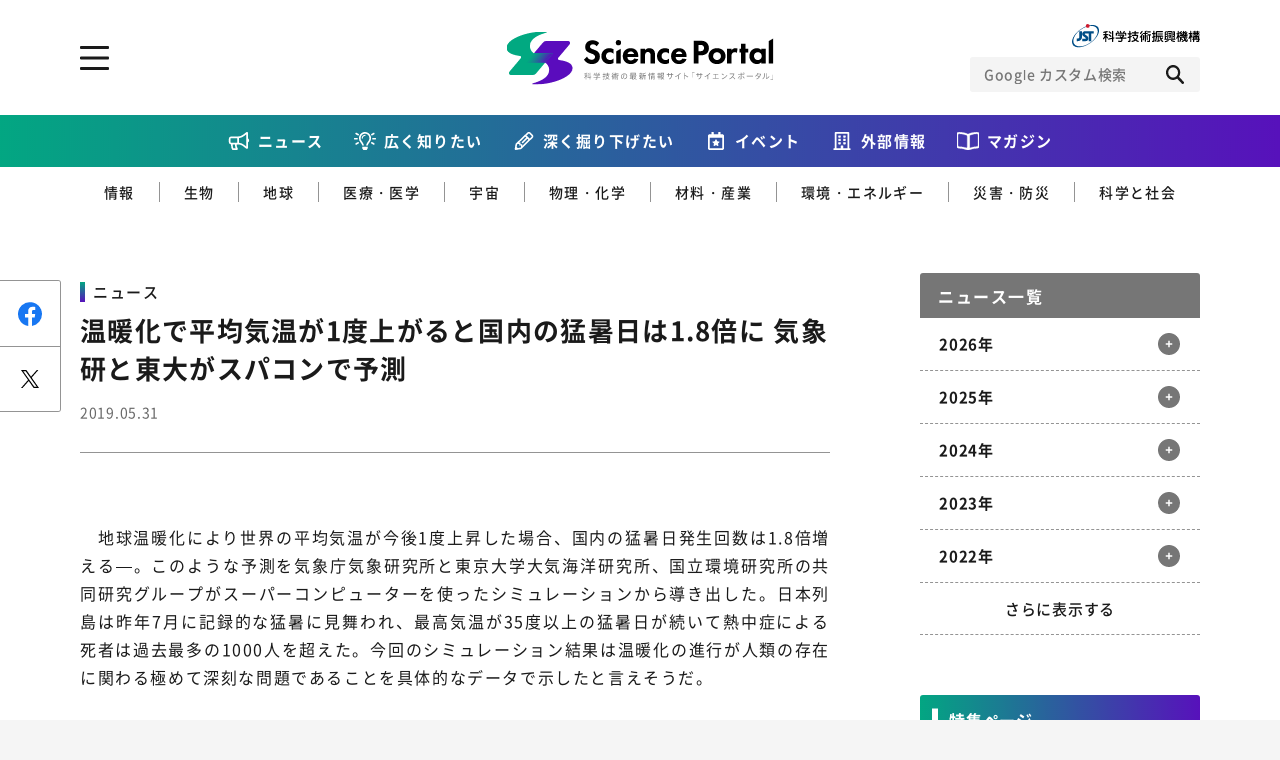

--- FILE ---
content_type: text/html; charset=UTF-8
request_url: https://scienceportal.jst.go.jp/newsflash/20190531_01/
body_size: 112691
content:
<!DOCTYPE html>
<html lang="ja-jp" prefix="og: http://ogp.me/ns# fb: http://ogp.me/ns/fb# website: http://ogp.me/ns/website#">

<head>
  <meta charset="UTF-8">
<meta http-equiv="X-UA-Compatible" content="IE=edge">
<meta name="viewport" content="width=device-width">
<meta name="format-detection" content="telephone=no">
<title>温暖化で平均気温が1度上がると国内の猛暑日は1.8倍に 気象研と東大がスパコンで予測 | Science Portal - 科学技術の最新情報サイト「サイエンスポータル」</title><meta name="keywords" content=""><meta name="description" content="
　地球温暖化により世界の平均気温が今後1度上昇した場合、国内の猛暑日発生回数は1.8倍増える—。このような予測を気象庁気象研究所と東京大学大気海洋研究所、国立環境研究所の共同研究グループがスーパーコ"><!-- OGP --><meta property="og:site_name" content="Science Portal - 科学技術の最新情報サイト「サイエンスポータル」"><meta property="og:locale" content="ja_JP"><meta property="og:type" content="article"><meta property="og:title" content="温暖化で平均気温が1度上がると国内の猛暑日は1.8倍に 気象研と東大がスパコンで予測 | Science Portal - 科学技術の最新情報サイト「サイエンスポータル」"><meta property="og:description" content="
　地球温暖化により世界の平均気温が今後1度上昇した場合、国内の猛暑日発生回数は1.8倍増える—。このような予測を気象庁気象研究所と東京大学大気海洋研究所、国立環境研究所の共同研究グループがスーパーコ"><meta property="og:url" content="https://scienceportal.jst.go.jp/newsflash/20190531_01/"><meta property="og:image" content="https://scienceportal.jst.go.jp/wp-content/uploads/11_190531_01.jpg"><!-- /OGP --><!-- twitterCard -->
<meta name="twitter:card" content="summary">
<meta name="twitter:site" content="@">
<!-- /twitterCard -->
<!-- js -->
<script src="https://scienceportal.jst.go.jp/assets/js/head.js"></script>
<!-- /js -->
<!-- canonical -->
<!-- /canonical -->
<!-- css -->
<link rel="stylesheet" href="https://scienceportal.jst.go.jp/assets/css/common.css">
<!-- /css -->
<!-- unique -->
<!-- /unique -->
<!-- icon -->
<link rel="apple-touch-icon" type="image/png" href="https://scienceportal.jst.go.jp/apple-touch-icon-180x180.png">
<link rel="icon" type="image/png" href="https://scienceportal.jst.go.jp/icon-192x192.png">
<!-- /icon -->
<!-- Global site tag (gtag.js) - Google Analytics -->
<script async src="https://www.googletagmanager.com/gtag/js?id=UA-137694270-1"></script>
<script>
  window.dataLayer = window.dataLayer || [];

  function gtag() {
    dataLayer.push(arguments);
  }
  gtag('js', new Date());
  gtag('config', 'UA-137694270-1');
</script>
<meta name='robots' content='max-image-preview:large' />
<style id='classic-theme-styles-inline-css' type='text/css'>
/*! This file is auto-generated */
.wp-block-button__link{color:#fff;background-color:#32373c;border-radius:9999px;box-shadow:none;text-decoration:none;padding:calc(.667em + 2px) calc(1.333em + 2px);font-size:1.125em}.wp-block-file__button{background:#32373c;color:#fff;text-decoration:none}
</style>
<style id='global-styles-inline-css' type='text/css'>
:root{--wp--preset--aspect-ratio--square: 1;--wp--preset--aspect-ratio--4-3: 4/3;--wp--preset--aspect-ratio--3-4: 3/4;--wp--preset--aspect-ratio--3-2: 3/2;--wp--preset--aspect-ratio--2-3: 2/3;--wp--preset--aspect-ratio--16-9: 16/9;--wp--preset--aspect-ratio--9-16: 9/16;--wp--preset--color--black: #000000;--wp--preset--color--cyan-bluish-gray: #abb8c3;--wp--preset--color--white: #ffffff;--wp--preset--color--pale-pink: #f78da7;--wp--preset--color--vivid-red: #cf2e2e;--wp--preset--color--luminous-vivid-orange: #ff6900;--wp--preset--color--luminous-vivid-amber: #fcb900;--wp--preset--color--light-green-cyan: #7bdcb5;--wp--preset--color--vivid-green-cyan: #00d084;--wp--preset--color--pale-cyan-blue: #8ed1fc;--wp--preset--color--vivid-cyan-blue: #0693e3;--wp--preset--color--vivid-purple: #9b51e0;--wp--preset--gradient--vivid-cyan-blue-to-vivid-purple: linear-gradient(135deg,rgba(6,147,227,1) 0%,rgb(155,81,224) 100%);--wp--preset--gradient--light-green-cyan-to-vivid-green-cyan: linear-gradient(135deg,rgb(122,220,180) 0%,rgb(0,208,130) 100%);--wp--preset--gradient--luminous-vivid-amber-to-luminous-vivid-orange: linear-gradient(135deg,rgba(252,185,0,1) 0%,rgba(255,105,0,1) 100%);--wp--preset--gradient--luminous-vivid-orange-to-vivid-red: linear-gradient(135deg,rgba(255,105,0,1) 0%,rgb(207,46,46) 100%);--wp--preset--gradient--very-light-gray-to-cyan-bluish-gray: linear-gradient(135deg,rgb(238,238,238) 0%,rgb(169,184,195) 100%);--wp--preset--gradient--cool-to-warm-spectrum: linear-gradient(135deg,rgb(74,234,220) 0%,rgb(151,120,209) 20%,rgb(207,42,186) 40%,rgb(238,44,130) 60%,rgb(251,105,98) 80%,rgb(254,248,76) 100%);--wp--preset--gradient--blush-light-purple: linear-gradient(135deg,rgb(255,206,236) 0%,rgb(152,150,240) 100%);--wp--preset--gradient--blush-bordeaux: linear-gradient(135deg,rgb(254,205,165) 0%,rgb(254,45,45) 50%,rgb(107,0,62) 100%);--wp--preset--gradient--luminous-dusk: linear-gradient(135deg,rgb(255,203,112) 0%,rgb(199,81,192) 50%,rgb(65,88,208) 100%);--wp--preset--gradient--pale-ocean: linear-gradient(135deg,rgb(255,245,203) 0%,rgb(182,227,212) 50%,rgb(51,167,181) 100%);--wp--preset--gradient--electric-grass: linear-gradient(135deg,rgb(202,248,128) 0%,rgb(113,206,126) 100%);--wp--preset--gradient--midnight: linear-gradient(135deg,rgb(2,3,129) 0%,rgb(40,116,252) 100%);--wp--preset--font-size--small: 13px;--wp--preset--font-size--medium: 20px;--wp--preset--font-size--large: 36px;--wp--preset--font-size--x-large: 42px;--wp--preset--spacing--20: 0.44rem;--wp--preset--spacing--30: 0.67rem;--wp--preset--spacing--40: 1rem;--wp--preset--spacing--50: 1.5rem;--wp--preset--spacing--60: 2.25rem;--wp--preset--spacing--70: 3.38rem;--wp--preset--spacing--80: 5.06rem;--wp--preset--shadow--natural: 6px 6px 9px rgba(0, 0, 0, 0.2);--wp--preset--shadow--deep: 12px 12px 50px rgba(0, 0, 0, 0.4);--wp--preset--shadow--sharp: 6px 6px 0px rgba(0, 0, 0, 0.2);--wp--preset--shadow--outlined: 6px 6px 0px -3px rgba(255, 255, 255, 1), 6px 6px rgba(0, 0, 0, 1);--wp--preset--shadow--crisp: 6px 6px 0px rgba(0, 0, 0, 1);}:where(.is-layout-flex){gap: 0.5em;}:where(.is-layout-grid){gap: 0.5em;}body .is-layout-flex{display: flex;}.is-layout-flex{flex-wrap: wrap;align-items: center;}.is-layout-flex > :is(*, div){margin: 0;}body .is-layout-grid{display: grid;}.is-layout-grid > :is(*, div){margin: 0;}:where(.wp-block-columns.is-layout-flex){gap: 2em;}:where(.wp-block-columns.is-layout-grid){gap: 2em;}:where(.wp-block-post-template.is-layout-flex){gap: 1.25em;}:where(.wp-block-post-template.is-layout-grid){gap: 1.25em;}.has-black-color{color: var(--wp--preset--color--black) !important;}.has-cyan-bluish-gray-color{color: var(--wp--preset--color--cyan-bluish-gray) !important;}.has-white-color{color: var(--wp--preset--color--white) !important;}.has-pale-pink-color{color: var(--wp--preset--color--pale-pink) !important;}.has-vivid-red-color{color: var(--wp--preset--color--vivid-red) !important;}.has-luminous-vivid-orange-color{color: var(--wp--preset--color--luminous-vivid-orange) !important;}.has-luminous-vivid-amber-color{color: var(--wp--preset--color--luminous-vivid-amber) !important;}.has-light-green-cyan-color{color: var(--wp--preset--color--light-green-cyan) !important;}.has-vivid-green-cyan-color{color: var(--wp--preset--color--vivid-green-cyan) !important;}.has-pale-cyan-blue-color{color: var(--wp--preset--color--pale-cyan-blue) !important;}.has-vivid-cyan-blue-color{color: var(--wp--preset--color--vivid-cyan-blue) !important;}.has-vivid-purple-color{color: var(--wp--preset--color--vivid-purple) !important;}.has-black-background-color{background-color: var(--wp--preset--color--black) !important;}.has-cyan-bluish-gray-background-color{background-color: var(--wp--preset--color--cyan-bluish-gray) !important;}.has-white-background-color{background-color: var(--wp--preset--color--white) !important;}.has-pale-pink-background-color{background-color: var(--wp--preset--color--pale-pink) !important;}.has-vivid-red-background-color{background-color: var(--wp--preset--color--vivid-red) !important;}.has-luminous-vivid-orange-background-color{background-color: var(--wp--preset--color--luminous-vivid-orange) !important;}.has-luminous-vivid-amber-background-color{background-color: var(--wp--preset--color--luminous-vivid-amber) !important;}.has-light-green-cyan-background-color{background-color: var(--wp--preset--color--light-green-cyan) !important;}.has-vivid-green-cyan-background-color{background-color: var(--wp--preset--color--vivid-green-cyan) !important;}.has-pale-cyan-blue-background-color{background-color: var(--wp--preset--color--pale-cyan-blue) !important;}.has-vivid-cyan-blue-background-color{background-color: var(--wp--preset--color--vivid-cyan-blue) !important;}.has-vivid-purple-background-color{background-color: var(--wp--preset--color--vivid-purple) !important;}.has-black-border-color{border-color: var(--wp--preset--color--black) !important;}.has-cyan-bluish-gray-border-color{border-color: var(--wp--preset--color--cyan-bluish-gray) !important;}.has-white-border-color{border-color: var(--wp--preset--color--white) !important;}.has-pale-pink-border-color{border-color: var(--wp--preset--color--pale-pink) !important;}.has-vivid-red-border-color{border-color: var(--wp--preset--color--vivid-red) !important;}.has-luminous-vivid-orange-border-color{border-color: var(--wp--preset--color--luminous-vivid-orange) !important;}.has-luminous-vivid-amber-border-color{border-color: var(--wp--preset--color--luminous-vivid-amber) !important;}.has-light-green-cyan-border-color{border-color: var(--wp--preset--color--light-green-cyan) !important;}.has-vivid-green-cyan-border-color{border-color: var(--wp--preset--color--vivid-green-cyan) !important;}.has-pale-cyan-blue-border-color{border-color: var(--wp--preset--color--pale-cyan-blue) !important;}.has-vivid-cyan-blue-border-color{border-color: var(--wp--preset--color--vivid-cyan-blue) !important;}.has-vivid-purple-border-color{border-color: var(--wp--preset--color--vivid-purple) !important;}.has-vivid-cyan-blue-to-vivid-purple-gradient-background{background: var(--wp--preset--gradient--vivid-cyan-blue-to-vivid-purple) !important;}.has-light-green-cyan-to-vivid-green-cyan-gradient-background{background: var(--wp--preset--gradient--light-green-cyan-to-vivid-green-cyan) !important;}.has-luminous-vivid-amber-to-luminous-vivid-orange-gradient-background{background: var(--wp--preset--gradient--luminous-vivid-amber-to-luminous-vivid-orange) !important;}.has-luminous-vivid-orange-to-vivid-red-gradient-background{background: var(--wp--preset--gradient--luminous-vivid-orange-to-vivid-red) !important;}.has-very-light-gray-to-cyan-bluish-gray-gradient-background{background: var(--wp--preset--gradient--very-light-gray-to-cyan-bluish-gray) !important;}.has-cool-to-warm-spectrum-gradient-background{background: var(--wp--preset--gradient--cool-to-warm-spectrum) !important;}.has-blush-light-purple-gradient-background{background: var(--wp--preset--gradient--blush-light-purple) !important;}.has-blush-bordeaux-gradient-background{background: var(--wp--preset--gradient--blush-bordeaux) !important;}.has-luminous-dusk-gradient-background{background: var(--wp--preset--gradient--luminous-dusk) !important;}.has-pale-ocean-gradient-background{background: var(--wp--preset--gradient--pale-ocean) !important;}.has-electric-grass-gradient-background{background: var(--wp--preset--gradient--electric-grass) !important;}.has-midnight-gradient-background{background: var(--wp--preset--gradient--midnight) !important;}.has-small-font-size{font-size: var(--wp--preset--font-size--small) !important;}.has-medium-font-size{font-size: var(--wp--preset--font-size--medium) !important;}.has-large-font-size{font-size: var(--wp--preset--font-size--large) !important;}.has-x-large-font-size{font-size: var(--wp--preset--font-size--x-large) !important;}
:where(.wp-block-post-template.is-layout-flex){gap: 1.25em;}:where(.wp-block-post-template.is-layout-grid){gap: 1.25em;}
:where(.wp-block-columns.is-layout-flex){gap: 2em;}:where(.wp-block-columns.is-layout-grid){gap: 2em;}
:root :where(.wp-block-pullquote){font-size: 1.5em;line-height: 1.6;}
</style>
<link rel="https://api.w.org/" href="https://scienceportal.jst.go.jp/wp-json/" /><link rel="alternate" title="JSON" type="application/json" href="https://scienceportal.jst.go.jp/wp-json/wp/v2/newsflash/16906" /><link rel="EditURI" type="application/rsd+xml" title="RSD" href="https://scienceportal.jst.go.jp/xmlrpc.php?rsd" />
<link rel="canonical" href="" />
<link rel='shortlink' href='https://scienceportal.jst.go.jp/?p=16906' />
<link rel="alternate" title="oEmbed (JSON)" type="application/json+oembed" href="https://scienceportal.jst.go.jp/wp-json/oembed/1.0/embed?url=http%3A%2F%2Fcms4-scienceportal.jst.go.jp%2Fnewsflash%2F20190531_01%2F" />
<link rel="alternate" title="oEmbed (XML)" type="text/xml+oembed" href="https://scienceportal.jst.go.jp/wp-json/oembed/1.0/embed?url=http%3A%2F%2Fcms4-scienceportal.jst.go.jp%2Fnewsflash%2F20190531_01%2F&#038;format=xml" />
<link rel="alternate" type="application/rss+xml" title="RSS" href="https://scienceportal.jst.go.jp/rsslatest.xml" />
<style>
  .p-top-mainvisual__sub {
    display: block;
  }

  .p-top-mainvisual__sub .p-top-mainvisual__sub--banner {
    display: block;
    transition: all 0.3s ease;
  }

  .p-top-mainvisual__sub .p-top-mainvisual__sub--banner:hover {
    opacity: 0.7;
  }

  .p-top-mainvisual__sub .p-top-mainvisual__sub--banner>picture>img {
    display: block;
    margin: 0 auto;
  }

  .l-header-top__right--scienceteamLink {
    width: 24px;
    height: 24px;
  }

  @media screen and (max-width: 767px) {
    .l-header-top__right {
      flex-direction: row;
      gap: 12px;
      align-items: center;
    }

  }

  @media screen and (max-width: 767px) {
    .p-top-mainvisual__sub {
      padding-top: 24px;
    }

  }

  @media screen and (min-width: 768px) {
    .l-header-top__right--scienceteamLink {
      display: none;
    }

  }
</style>
</head>

<body class="">
  <div class="l-wrapper">

    <!-- ここからヘッダー -->
    <header class="l-header">
      <div class="l-header-top l-block">
        <div class="l-header-top__inner">
          <p class="l-header__logo">
            <a class="l-header__logo-link" href="../../index.html">
              <picture class="l-header__logo-picture">
                <source media="(min-width: 768px)" srcset="/assets/image/common/img_logo_01_pc.svg">
                <source media="(max-width: 767px)" srcset="/assets/image/common/img_logo_01_sp.svg">
                <img class="l-header__logo-image" src="https://scienceportal.jst.go.jp/assets/image/common/img_logo_01_pc.svg" alt="科学技術の最新情報サイト「サイエンスポータル」">
              </picture>
            </a>
          </p>
          <div class="l-header-top__right">
            <a class="l-header-top__right--scienceteamLink" href="https://scienceteam.jst.go.jp/" target="_blank">
              <picture>
                <img src="https://scienceportal.jst.go.jp/assets/image/common/scienceteam-icon.svg" alt="サイエンスティームはこちら">
              </picture>
            </a>
            <figure class="l-header-top__right-figure">
              <a class="l-header-top__right-link" href="https://www.jst.go.jp/" target="_blank">
                <picture class="l-header-top__right-picture">
                  <source media="(min-width: 768px)" srcset="/assets/image/common/img_logo_02_pc.svg">
                  <source media="(max-width: 767px)" srcset="/assets/image/common/img_logo_02_sp.svg">
                  <img class="l-header-top__right-image" src="https://scienceportal.jst.go.jp/assets/image/common/img_logo_02_pc.svg" alt="JST 科学技術振興機構">
                </picture>
              </a>
            </figure>
            <!-- CSE -->
            <form name="SS_searchForm" id="cse-search-box" action="https://google.com/cse" class="l-header__search">
              <input type="hidden" name="cx" value="004026904354562061289:-wrdf8rlea4" />
              <input type="hidden" name="ie" value="UTF-8" />
              <div class="l-header__search-inner">
                <input type="text" name="q" class="l-header__search-input" placeholder="Google カスタム検索">
                <div class="l-header__search-trigger">
                  <button class="l-header__search-button" type="submit" name="sa" id="SS_searchSubmit"></button>
                </div>
              </div>
            </form>
            <script type="text/javascript" src="https://scienceportal.jst.go.jp/assets/js/gcse.js"></script>
            <!-- //CSE -->
          </div>

          <a href="#" class="l-header__menu-trigger js-toggle" data-delay="300"><span class="l-header__menu-trigger-mark"></span></a>
          <div class="l-header__utility l-header__utility--top">
            <div class="l-header__utility-in u-dn-md--down">
              <div class="l-header__utility-main l-block">
                <nav class="l-header-nav">
                  <ul class="l-header-nav__left">
                    <li class="l-header-nav__left-item">
                      <a href="../index.html" class="l-header-nav__left-link">ニュース</a>
                    </li>
                    <li class="l-header-nav__left-item">
                      <a href="https://scienceportal.jst.go.jp/gateway/" class="l-header-nav__left-link">広く知りたい</a>
                      <ul class="l-header-nav__left-subs">
                        <li class="l-header-nav__left-sub"><a href="https://scienceportal.jst.go.jp/gateway/gateway_cat/sciencewindow/" class="l-header-nav__left-sublink">サイエンスウィンドウ</a></li>
                        <li class="l-header-nav__left-sub"><a href="https://scienceportal.jst.go.jp/gateway/gateway_cat/videonews/" class="l-header-nav__left-sublink">動画ニュース</a></li>
                        <li class="l-header-nav__left-sub"><a href="https://scienceportal.jst.go.jp/gateway/gateway_cat/sciencechannel/" class="l-header-nav__left-sublink">サイエンスチャンネル</a></li>
                        <li class="l-header-nav__left-sub"><a href="https://scienceportal.jst.go.jp/gateway/gateway_cat/clip/" class="l-header-nav__left-sublink">サイエンスクリップ</a></li>
                      </ul>
                    </li>

                    <li class="l-header-nav__left-item">
                      <a href="https://scienceportal.jst.go.jp/explore/" class="l-header-nav__left-link">深く掘り下げたい</a>
                      <ul class="l-header-nav__left-subs">
                        <li class="l-header-nav__left-sub"><a href="https://scienceportal.jst.go.jp/explore/explore_cat/interview/" class="l-header-nav__left-sublink">インタビュー</a></li>
                        <li class="l-header-nav__left-sub"><a href="https://scienceportal.jst.go.jp/explore/explore_cat/highlight/" class="l-header-nav__left-sublink">ハイライト</a></li>
                        <li class="l-header-nav__left-sub"><a href="https://scienceportal.jst.go.jp/explore/explore_cat/review/" class="l-header-nav__left-sublink">レビュー</a></li>
                        <li class="l-header-nav__left-sub"><a href="https://scienceportal.jst.go.jp/explore/explore_cat/reports/" class="l-header-nav__left-sublink">レポート</a></li>
                        <li class="l-header-nav__left-sub"><a href="https://scienceportal.jst.go.jp/explore/explore_cat/opinion/" class="l-header-nav__left-sublink">オピニオン</a></li>
                      </ul>
                    </li>
                  </ul>
                  <div class="l-header-nav__right">
                    <p class="l-header-nav__right-heading">ジャンルから探す</p>
                    <ul class="l-header-nav__right-tags">
                      <li class="l-header-nav__right-tag"><a href="https://scienceportal.jst.go.jp/infotech/" class="l-header-nav__right-taglink">情報</a></li>
                      <li class="l-header-nav__right-tag"><a href="https://scienceportal.jst.go.jp/biology/" class="l-header-nav__right-taglink">生物</a></li>
                      <li class="l-header-nav__right-tag"><a href="https://scienceportal.jst.go.jp/earth/" class="l-header-nav__right-taglink">地球</a></li>
                      <li class="l-header-nav__right-tag"><a href="https://scienceportal.jst.go.jp/physandchem/" class="l-header-nav__right-taglink">物理・化学</a></li>
                      <li class="l-header-nav__right-tag"><a href="https://scienceportal.jst.go.jp/materandindust/" class="l-header-nav__right-taglink">材料・産業</a></li>
                      <li class="l-header-nav__right-tag"><a href="https://scienceportal.jst.go.jp/medicine/" class="l-header-nav__right-taglink">医療・医学</a></li>
                      <li class="l-header-nav__right-tag"><a href="https://scienceportal.jst.go.jp/space/" class="l-header-nav__right-taglink">宇宙</a></li>
                      <li class="l-header-nav__right-tag"><a href="https://scienceportal.jst.go.jp/energyandenvi/" class="l-header-nav__right-taglink">環境・エネルギー</a></li>
                      <li class="l-header-nav__right-tag"><a href="https://scienceportal.jst.go.jp/disaster/" class="l-header-nav__right-taglink">災害・防災</a></li>
                      <li class="l-header-nav__right-tag"><a href="https://scienceportal.jst.go.jp/scisociety/" class="l-header-nav__right-taglink">科学と社会</a></li>
                    </ul>
                    <p class="l-header-nav__right-heading">特集から探す</p>
                                          <ul class="l-header-nav__right-list">
                                                  <li class="l-header-nav__right-item"><a href="https://scienceportal.jst.go.jp/featured/sp_centenarian" class="l-header-nav__right-itemlink">特集：人生100年社会 支える科学</a></li>
                                                  <li class="l-header-nav__right-item"><a href="https://scienceportal.jst.go.jp/featured/sp_daigaku" class="l-header-nav__right-itemlink">特集：荒波の先に見る大学像</a></li>
                                                  <li class="l-header-nav__right-item"><a href="https://scienceportal.jst.go.jp/featured/sp_startup" class="l-header-nav__right-itemlink">特集：スタートアップの軌跡</a></li>
                                                  <li class="l-header-nav__right-item"><a href="https://scienceportal.jst.go.jp/featured/sp_ai" class="l-header-nav__right-itemlink">特集：ニッポンAIの明日</a></li>
                                              </ul>
                                      </div>
                </nav>
              </div>
              <div class="l-header__utility-sub l-block">
                <ul class="l-header-nav__bottom">
                  <li class="l-header-nav__bottom-item"><a href="https://scienceportal.jst.go.jp/events/" class="l-header-nav__bottom-link">イベント情報</a></li>
                  <li class="l-header-nav__bottom-item l-header-nav__bottom-item--external"><a href="https://scienceportal.jst.go.jp/release-laboratory/" class="l-header-nav__bottom-link js-accordion">外部情報</a>
                    <div class="l-header-nav__bottom-sub">
                      <ul class="l-header-nav__bottom-sublist">
                        <li class="l-header-nav__bottom-subitem"><a href="https://www.jst.go.jp/sis/scenario/" target="_blank" class="l-header-nav__bottom-sublink">SCENARIO<span>（シナリオ）</span></a></li>
                        <li class="l-header-nav__bottom-subitem"><a href="https://scienceportal.jst.go.jp/release-laboratory/" class="l-header-nav__bottom-sublink">プレスリリース</a></li>
                        <li class="l-header-nav__bottom-subitem"><a href="https://scienceportal.jst.go.jp/news-media/" class="l-header-nav__bottom-sublink">ニュースサーチ</a></li>
                        <li class="l-header-nav__bottom-subitem"><a href="https://scienceportal.jst.go.jp/news-world/" class="l-header-nav__bottom-sublink">海外ニュース</a></li>
                      </ul>
                    </div>
                  </li>
                  <li class="l-header-nav__bottom-item"><a href="https://scienceportal.jst.go.jp/magazines/" class="l-header-nav__bottom-link">マガジン</a></li>
                  <li class="l-header-nav__bottom-item"><a href="https://scienceportal.jst.go.jp/funding/" class="l-header-nav__bottom-link">ファンド・各種募集</a></li>
                  <li class="l-header-nav__bottom-item"><a href="https://scienceportal.jst.go.jp/links/" class="l-header-nav__bottom-link">科学サイトリンク集</a></li>
                  <li class="l-header-nav__bottom-item"><a href="https://scienceportal.jst.go.jp/about/" class="l-header-nav__bottom-link">サイエンスポータルとは</a></li>
                </ul>

              </div>
              <div class="l-header__utility-footer l-block">
                <div class="l-header-sns">
                  <ul class="l-header-sns__list">
                    <li class="l-header-sns__item"><a href="https://www.facebook.com/sciportalJST" target="_blank" class="l-header-sns__link l-header-sns__link--facebook"></a></li>
                    <li class="l-header-sns__item"><a href="https://twitter.com/sciportalJST" target="_blank" class="l-header-sns__link l-header-sns__link--twitter"></a></li>
                    <li class="l-header-sns__item"><a href="https://www.youtube.com/channel/UCHpFyLQgg4h9VZuFyby7RbQ" class="l-header-sns__link l-header-sns__link--youtube" target="_blank"></a></li>
                    <li class="l-header-sns__item"><a href="/feed/rss.xml" target="_blank" class="l-header-sns__link l-header-sns__link--rss"></a></li>
                  </ul>
                </div>
                <div class="c-button-group">
                  <a href="https://scienceportal.jst.go.jp/inquire/" class="c-button-inquire">お問い合わせ・掲載依頼</a>
                </div>
              </div>
            </div>
            <div class="l-header__utility-in u-dn-md">
              <!-- CSE -->
              <form name="SS_searchForm" id="cse-search-box" action="https://google.com/cse" class="l-header__search">
                <input type="hidden" name="cx" value="004026904354562061289:-wrdf8rlea4" />
                <input type="hidden" name="ie" value="UTF-8" />
                <div class="l-header__search-inner">
                  <input type="text" name="q" class="l-header__search-input" placeholder="Google カスタム検索">
                  <div class="l-header__search-trigger">
                    <button class="l-header__search-button" type="submit" name="sa" id="SS_searchSubmit"></button>
                  </div>
                </div>
              </form>
              <!-- //CSE -->
              <nav class="l-header__menu">
                <ul class="l-header__menu-list">
                  <li class="l-header__menu-item"><a class="l-header__menu-link" href="../index.html">ニュース</a></li>

                  <li class="l-header__menu-item">
                    <a class="l-header__menu-link js-accordion" href="https://scienceportal.jst.go.jp/gateway/">広く知りたい</a>
                    <div class="l-header__submenu">
                      <div class="l-header__submenu-in">
                        <ul class="l-header__submenu-list">
                          <li class="l-header__submenu-item"><a href="https://scienceportal.jst.go.jp/gateway/gateway_cat/sciencewindow/" class="l-header__submenu-link">サイエンスウィンドウ</a></li>
                          <li class="l-header__submenu-item"><a href="https://scienceportal.jst.go.jp/gateway/gateway_cat/videonews/" class="l-header__submenu-link">動画ニュース</a></li>
                          <li class="l-header__submenu-item"><a href="https://scienceportal.jst.go.jp/gateway/gateway_cat/sciencechannel/" class="l-header__submenu-link">サイエンスチャンネル</a></li>
                          <li class="l-header__submenu-item"><a href="https://scienceportal.jst.go.jp/gateway/gateway_cat/clip/" class="l-header__submenu-link">サイエンスクリップ</a></li>
                          <li class="l-header__submenu-item l-header__submenu-item--all"><a href="https://scienceportal.jst.go.jp/gateway/" class="l-header__submenu-link">すべての記事を見る</a></li>
                        </ul>
                      </div>
                    </div>
                  </li>
                  <li class="l-header__menu-item">
                    <a class="l-header__menu-link js-accordion" href="https://scienceportal.jst.go.jp/explore/">深く掘り下げたい</a>
                    <div class="l-header__submenu">
                      <div class="l-header__submenu-in">
                        <ul class="l-header__submenu-list">
                          <li class="l-header__submenu-item"><a href="https://scienceportal.jst.go.jp/explore/explore_cat/interview/" class="l-header__submenu-link">インタビュー</a></li>
                          <li class="l-header__submenu-item"><a href="https://scienceportal.jst.go.jp/explore/explore_cat/highlight/" class="l-header__submenu-link">ハイライト</a></li>
                          <li class="l-header__submenu-item"><a href="https://scienceportal.jst.go.jp/explore/explore_cat/review/" class="l-header__submenu-link">レビュー</a></li>
                          <li class="l-header__submenu-item"><a href="https://scienceportal.jst.go.jp/explore/explore_cat/reports/" class="l-header__submenu-link">レポート</a></li>
                          <li class="l-header__submenu-item"><a href="https://scienceportal.jst.go.jp/explore/explore_cat/opinion/" class="l-header__submenu-link">オピニオン</a></li>
                          <li class="l-header__submenu-item l-header__submenu-item--all"><a href="https://scienceportal.jst.go.jp/explore/" class="l-header__submenu-link">すべての記事を見る</a></li>
                        </ul>
                      </div>
                    </div>
                  </li>
                  <li class="l-header__menu-item"><a class="l-header__menu-link" href="https://scienceportal.jst.go.jp/events/">イベント情報</a></li>
                  <li class="l-header__menu-item">
                    <a class="l-header__menu-link js-accordion" href="#">外部情報</a>
                    <div class="l-header__submenu">
                      <div class="l-header__submenu-in">
                        <ul class="l-header__submenu-list">
                          <li class="l-header__submenu-item"><a href="https://www.jst.go.jp/sis/scenario/" class="l-header__submenu-link" target="_blank">SECNARIO（シナリオ）</a></li>
                          <li class="l-header__submenu-item"><a href="https://scienceportal.jst.go.jp/release-laboratory/" class="l-header__submenu-link">プレスリリース</a></li>
                          <li class="l-header__submenu-item"><a href="https://scienceportal.jst.go.jp/news-media/" class="l-header__submenu-link">ニュースサーチ</a></li>
                          <li class="l-header__submenu-item"></li>
                        </ul>
                      </div>
                    </div>
                  </li>
                  <li class="l-header__menu-item"><a class="l-header__menu-link" href="https://scienceportal.jst.go.jp/magazines/">マガジン</a></li>
                  <li class="l-header__menu-item"><a class="l-header__menu-link" href="https://scienceportal.jst.go.jp/links/">科学サイトリンク集</a></li>
                  <li class="l-header__menu-item"><a class="l-header__menu-link" href="https://scienceportal.jst.go.jp/funding/">ファンド・各種募集</a></li>
                  <li class="l-header__menu-item"><a class="l-header__menu-link" href="https://scienceportal.jst.go.jp/about/">サイエンスポータルとは</a></li>
                  <li class="l-header__menu-item">
                    <a class="l-header__menu-link l-header__menu-link--black js-accordion" href="#">ジャンルから探す</a>
                    <div class="l-header__submenu">
                      <div class="l-header__submenu-in">
                        <ul class="l-header__submenu-list">
                          <li class="l-header__submenu-item"><a href="https://scienceportal.jst.go.jp/infotech/" class="l-header__submenu-link">情報</a></li>
                          <li class="l-header__submenu-item"><a href="https://scienceportal.jst.go.jp/biology/" class="l-header__submenu-link">生物</a></li>
                          <li class="l-header__submenu-item"><a href="https://scienceportal.jst.go.jp/earth/" class="l-header__submenu-link">地球</a></li>
                          <li class="l-header__submenu-item"><a href="https://scienceportal.jst.go.jp/physandchem/" class="l-header__submenu-link">物理・化学</a></li>
                          <li class="l-header__submenu-item"><a href="https://scienceportal.jst.go.jp/materandindust/" class="l-header__submenu-link">材料・産業</a></li>
                          <li class="l-header__submenu-item"><a href="https://scienceportal.jst.go.jp/medicine/" class="l-header__submenu-link">医療・医学</a></li>
                          <li class="l-header__submenu-item"><a href="https://scienceportal.jst.go.jp/space/" class="l-header__submenu-link">宇宙</a></li>
                          <li class="l-header__submenu-item"><a href="https://scienceportal.jst.go.jp/energyandenvi/" class="l-header__submenu-link">環境・エネルギー</a></li>
                          <li class="l-header__submenu-item"><a href="https://scienceportal.jst.go.jp/disaster/" class="l-header__submenu-link">災害・防災</a></li>
                          <li class="l-header__submenu-item"><a href="https://scienceportal.jst.go.jp/scisociety/" class="l-header__submenu-link">科学と社会</a></li>
                        </ul>
                      </div>
                    </div>
                  </li>
                  <li class="l-header__menu-item">
                    <a class="l-header__menu-link l-header__menu-link--black js-accordion" href="#">特集から探す</a>
                    <div class="l-header__submenu">
                      <div class="l-header__submenu-in">
                                                  <ul class="l-header__submenu-list">
                                                          <li class="l-header__submenu-item"><a class="l-header__submenu-link" href="https://scienceportal.jst.go.jp/featured/sp_centenarian">特集：人生100年社会 支える科学</a></li>
                                                          <li class="l-header__submenu-item"><a class="l-header__submenu-link" href="https://scienceportal.jst.go.jp/featured/sp_daigaku">特集：荒波の先に見る大学像</a></li>
                                                          <li class="l-header__submenu-item"><a class="l-header__submenu-link" href="https://scienceportal.jst.go.jp/featured/sp_startup">特集：スタートアップの軌跡</a></li>
                                                          <li class="l-header__submenu-item"><a class="l-header__submenu-link" href="https://scienceportal.jst.go.jp/featured/sp_ai">特集：ニッポンAIの明日</a></li>
                                                      </ul>
                                              </div>
                    </div>
                  </li>
                </ul>
              </nav>

              <div class="l-header__utility--bottom l-block">
                                <div class="l-header-card__wrap">
                                                                                                    <div class="l-header-card">
                        <a href="https://scienceportal.jst.go.jp/gateway/sciencewindow/20210225_w01/" class="l-header-card__link l-header-card__link--window">
                          <figure class="l-header-card__figure"><img src="https://scienceportal.jst.go.jp/wp-content/uploads/20210225_w01.jpg" alt="2つの大震災を超えて－「タフ」なロボットで目指す災害に強い国づくり《東北大学・田所諭先生インタビュー》" class="l-header-card__image"></figure>
                          <p class="l-header-card__title">2つの大震災を超えて－「タフ」なロボットで目指す災害に強い国づくり《東北大学・田所諭先生インタビュー》</p>
                        </a>
                      </div>
                                                                                                                                                              <div class="l-header-card">
                        <a href="https://scienceportal.jst.go.jp/gateway/sciencechannel/b220601328/" class="l-header-card__link l-header-card__link--channel">
                          <figure class="l-header-card__figure"><img src="https://scienceportal.jst.go.jp/wp-content/uploads/b220601328.jpg" alt="THE MAKING（328）銅像ができるまで" class="l-header-card__image"></figure>
                          <p class="l-header-card__title">THE MAKING（328）銅像ができるまで</p>
                        </a>
                      </div>
                                                                          </div>
                <div class="c-button-group">
                  <a href="https://scienceportal.jst.go.jp/inquire/" class="c-button-inquire">お問い合わせ・掲載依頼</a>
                </div>
                <div class="l-header-sns">
                  <ul class="l-header-sns__list">
                    <li class="l-header-sns__item"><a href="https://www.facebook.com/sciportalJST" target="_blank" class="l-header-sns__link l-header-sns__link--facebook"></a></li>
                    <li class="l-header-sns__item"><a href="https://twitter.com/sciportalJST" target="_blank" class="l-header-sns__link l-header-sns__link--twitter"></a></li>
                    <li class="l-header-sns__item"><a href="https://www.youtube.com/channel/UCHpFyLQgg4h9VZuFyby7RbQ" class="l-header-sns__link l-header-sns__link--youtube" target="_blank"></a></li>
                  </ul>
                </div>
              </div>
            </div>
          </div>
        </div>
      </div>
      <nav class="l-header-menu">
        <ul class="l-header-menu__list">
          <li class="l-header-menu__item"><a href="../index.html" class="l-header-menu__link">ニュース</a></li>
          <li class="l-header-menu__item"><a href="https://scienceportal.jst.go.jp/gateway/" class="l-header-menu__link">広く知りたい</a></li>
          <li class="l-header-menu__item"><a href="https://scienceportal.jst.go.jp/explore/" class="l-header-menu__link">深く掘り下げたい</a></li>
          <li class="l-header-menu__item"><a href="https://scienceportal.jst.go.jp/events/" class="l-header-menu__link">イベント</a></li>
          <li class="l-header-menu__item"><a href="https://scienceportal.jst.go.jp/release-laboratory/" class="l-header-menu__link">外部情報</a></li>
          <li class="l-header-menu__item"><a href="https://scienceportal.jst.go.jp/magazines/" class="l-header-menu__link">マガジン</a></li>
        </ul>
        <ul class="l-header-menu__genres">
          <li class="l-header-menu__genre"><a href="https://scienceportal.jst.go.jp/infotech/" class="l-header-menu__genre-link">情報</a></li>
          <li class="l-header-menu__genre"><a href="https://scienceportal.jst.go.jp/biology/" class="l-header-menu__genre-link">生物</a></li>
          <li class="l-header-menu__genre"><a href="https://scienceportal.jst.go.jp/earth/" class="l-header-menu__genre-link">地球</a></li>
          <li class="l-header-menu__genre"><a href="https://scienceportal.jst.go.jp/medicine/" class="l-header-menu__genre-link">医療・医学</a></li>
          <li class="l-header-menu__genre"><a href="https://scienceportal.jst.go.jp/space/" class="l-header-menu__genre-link">宇宙</a></li>
          <li class="l-header-menu__genre"><a href="https://scienceportal.jst.go.jp/physandchem/" class="l-header-menu__genre-link">物理・化学</a></li>
          <li class="l-header-menu__genre"><a href="https://scienceportal.jst.go.jp/materandindust/" class="l-header-menu__genre-link">材料・産業</a></li>
          <li class="l-header-menu__genre"><a href="https://scienceportal.jst.go.jp/energyandenvi/" class="l-header-menu__genre-link">環境・エネルギー</a></li>
          <li class="l-header-menu__genre"><a href="https://scienceportal.jst.go.jp/disaster/" class="l-header-menu__genre-link">災害・防災</a></li>
          <li class="l-header-menu__genre"><a href="https://scienceportal.jst.go.jp/scisociety/" class="l-header-menu__genre-link">科学と社会</a></li>
        </ul>
      </nav>
    </header>
    <!-- ここまでヘッダー --><div class="p-share">
  <a href="https://www.facebook.com/sharer/sharer.php?u=https://scienceportal.jst.go.jp/newsflash/20190531_01/" class="p-share__button p-share__button--facebook" target="_blank" rel="nofollow noopener noreferrer">シェア</a>
  <a href="https://twitter.com/intent/tweet?url=https://scienceportal.jst.go.jp/newsflash/20190531_01/" class="p-share__button p-share__button--twitter" target="_blank" rel="nofollow noopener noreferrer">ポスト</a>
</div>
<div class="l-contents l-block">
  <main class="l-main">
    <div class="p-article">
      <div class="p-article-header">
        <p class="p-article-header__category">ニュース</p>
        <h1 class="p-article-header__title">温暖化で平均気温が1度上がると国内の猛暑日は1.8倍に 気象研と東大がスパコンで予測</h1>
        <p class="p-article-header__date">2019.05.31</p>
              </div>

      <div class="p-article-body">
        
<p>　地球温暖化により世界の平均気温が今後1度上昇した場合、国内の猛暑日発生回数は1.8倍増える—。このような予測を気象庁気象研究所と東京大学大気海洋研究所、国立環境研究所の共同研究グループがスーパーコンピューターを使ったシミュレーションから導き出した。日本列島は昨年7月に記録的な猛暑に見舞われ、最高気温が35度以上の猛暑日が続いて熱中症による死者は過去最多の1000人を超えた。今回のシミュレーション結果は温暖化の進行が人類の存在に関わる極めて深刻な問題であることを具体的なデータで示したと言えそうだ。</p>



<p>　二酸化炭素(CO2)の排出量増加により、世界の平均気温は産業革命前と比べて既に約1度上昇している。対策を強化しなければ2050年ごろまでにさらに1度上昇する可能性が指摘されている。温暖化対策の国際枠組み「パリ協定」は気温上昇を産業革命前比で2度未満に抑える目標を掲げているが、世界の平均気温は産業革命の後既に約1度上昇している。今回の猛暑日の増加予測の前提は「パリ協定が達成できなかった場合」とも置き換えられるが、現在の各国の温室効果ガス排出抑制対策の現状が続くとパリ協定の目標は達成できないと指摘されている。</p>



<p>　研究グループは、1951〜2017年の海水温度や大気中のCO2濃度などのデータを基に、スーパーコンピューターによるシミュレーションを実施。温暖化が進んだ場合、温暖化が進んでいない場合、それぞれの地球の気候を再現して日本国内で猛暑日が発生する回数などを算出した。その結果、平均気温が今後約1度上がると、現在の気温上昇（産業革命後に1度上昇）に基づく年間延べ猛暑日は1.8倍に増えることが分かったという。</p>



<p>　これまでの研究では、記録的な猛暑などの異常気象と温暖化の影響を科学的に証明することは難しかった。これは、過去に経験したことのない異常気象の観測記録は少ない上、異常気象は大気が本来持っている「自然の揺らぎ」も重なって発生するためだ。自然の揺らぎは、 大気や海洋などの気候システムの相互作用によって生じる。これによって例えばエルニーニョ現象やラニーニャ現象、偏西風の蛇行などが起きて暑い夏や寒い冬になったりする。つまり、個々の異常気象に与える温暖化の影響を正確に判断することは不可能だった。</p>



<p>　しかし、最近はスーパーコンピューターの解析力が飛躍的に向上し、大量の気候シミュレーションによって自然の揺らぎも考慮できるようになった。具体的には、温暖化した場合、温暖化しなかった場合それぞれの条件下で大量の解析結果を出して比較する手法（イベント・アトリビューション）が考案された。研究グループは今回、世界に先駆けてこの手法を導入。地球温暖化対策用の気候予測データベース(d4PDF)を用いて今回の予測を導き出したという。</p>



<div class="wp-block-image bdyPhoto w560"><figure class="aligncenter"><img decoding="async" src="https://scienceportal.jst.go.jp/assets/image/img_news/blog_id_1852_order_1.jpg" alt="平成30年7月における地上の月平均気温平年差（提供・気象庁気象研究所/東京大学大気海洋研究所）"/><figcaption>平成30年7月における地上の月平均気温平年差（提供・気象庁気象研究所/東京大学大気海洋研究所）</figcaption></figure></div>



<div class="wp-block-image bdyPhoto w560"><figure class="aligncenter"><img decoding="async" src="https://scienceportal.jst.go.jp/assets/image/img_news/blog_id_1852_order_2.jpg" alt="世界中の猛暑の日数。折れ線グラフは長期的に増加傾向にあることを示している（NOAA提供）"/><figcaption>世界中の猛暑の日数。折れ線グラフは長期的に増加傾向にあることを示している（NOAA提供）</figcaption></figure></div>



<div class="wp-block-image bdyPhoto w500"><figure class="aligncenter"><img decoding="async" src="https://scienceportal.jst.go.jp/assets/image/img_news/blog_id_1852_order_3.jpg" alt="地球観測衛星「しきさい」が2018年8月1日午前10時40分ごろに観測した地表面温度（提供・JAXA）"/><figcaption>地球観測衛星「しきさい」が2018年8月1日午前10時40分ごろに観測した地表面温度（提供・JAXA）</figcaption></figure></div>
        <div class="mod-link">
    <p class="mod-link__title">関連リンク</p>
    <ul>
<li class="odd">気象庁気象研究所・東京大学大気海洋研究所ほかとの共同プレスリリース「<a href="https://www.mri-jma.go.jp/Topics/R01/010522/press_010522.html" target="_blank" rel="noopener">平成30年7月の記録的な猛暑に地球温暖化が与えた影響と猛暑発生の将来見通し</a>」</li>
</ul>
</div>
      </div><!-- /p-article-body -->

      <div class="p-article-tags">
    <div class="p-article-tags__inner">
        <ul class="p-article-tags__list">
                <li class="p-article-tags__item"><a href="https://scienceportal.jst.go.jp/earth/" class="p-article-tags__link">地球</a></li>
                <li class="p-article-tags__item"><a href="https://scienceportal.jst.go.jp/energyandenvi/" class="p-article-tags__link">環境・エネルギー</a></li>
                </ul>
    </div>
</div>
<div class="p-article-related">
      <h2 class="p-article-related__title">関連記事</h2>
    <nav class="p-entries">
        <ul class="p-entries__list">
                                        <li class="p-entries__item"><a href="../20180808_01/index.html" class="p-entries__link">
            <figure class="p-entries__figure"><img src="https://scienceportal.jst.go.jp/wp-content/uploads/180808_img1_w600.jpg" alt="温暖化で平均気温が1度上がると国内の猛暑日は1.8倍に 気象研と東大がスパコンで予測" class="p-entries__image"></figure>
                  <p class="p-entries__genre">ニュース</p>
                    <p class="p-entries__date">2018.08.08</p>
            <div class="p-entries__main">
              <h3 class="p-entries__title">昨年のCO2濃度は過去最高で温暖化進むとNOAA</h3>
              <ul class="p-entries__tags">
                                  <li class="p-entries__tag"><object><a href="https://scienceportal.jst.go.jp/earth/" class="p-entries__tag-link">地球</a></object></li>
                                  <li class="p-entries__tag"><object><a href="https://scienceportal.jst.go.jp/energyandenvi/" class="p-entries__tag-link">環境・エネルギー</a></object></li>
                              </ul>
            </div>
          </a></li>
                                                                <li class="p-entries__item"><a href="../20180803_01/index.html" class="p-entries__link">
            <figure class="p-entries__figure"><img src="https://scienceportal.jst.go.jp/wp-content/uploads/180803_img1_w500.jpg" alt="温暖化で平均気温が1度上がると国内の猛暑日は1.8倍に 気象研と東大がスパコンで予測" class="p-entries__image"></figure>
                  <p class="p-entries__genre">ニュース</p>
                    <p class="p-entries__date">2018.08.03</p>
            <div class="p-entries__main">
              <h3 class="p-entries__title">大都市の地表面では40度を超す猛暑 地球観測衛星が捉えた画像をJAXA公開</h3>
              <ul class="p-entries__tags">
                                  <li class="p-entries__tag"><object><a href="https://scienceportal.jst.go.jp/earth/" class="p-entries__tag-link">地球</a></object></li>
                                  <li class="p-entries__tag"><object><a href="https://scienceportal.jst.go.jp/energyandenvi/" class="p-entries__tag-link">環境・エネルギー</a></object></li>
                              </ul>
            </div>
          </a></li>
                                                                <li class="p-entries__item"><a href="../20170615_01/index.html" class="p-entries__link">
            <figure class="p-entries__figure"><img src="https://scienceportal.jst.go.jp/wp-content/uploads/170615_img1_w600.jpg" alt="温暖化で平均気温が1度上がると国内の猛暑日は1.8倍に 気象研と東大がスパコンで予測" class="p-entries__image"></figure>
                  <p class="p-entries__genre">ニュース</p>
                    <p class="p-entries__date">2017.06.15</p>
            <div class="p-entries__main">
              <h3 class="p-entries__title">地球温暖化で熱中症予防に必要になるコストを推計</h3>
              <ul class="p-entries__tags">
                                  <li class="p-entries__tag"><object><a href="https://scienceportal.jst.go.jp/earth/" class="p-entries__tag-link">地球</a></object></li>
                                  <li class="p-entries__tag"><object><a href="https://scienceportal.jst.go.jp/energyandenvi/" class="p-entries__tag-link">環境・エネルギー</a></object></li>
                              </ul>
            </div>
          </a></li>
                                                                <li class="p-entries__item"><a href="../20160729_01/index.html" class="p-entries__link">
            <figure class="p-entries__figure"><img src="https://scienceportal.jst.go.jp/wp-content/uploads/160729_img1_w400.jpg" alt="温暖化で平均気温が1度上がると国内の猛暑日は1.8倍に 気象研と東大がスパコンで予測" class="p-entries__image"></figure>
                  <p class="p-entries__genre">ニュース</p>
                    <p class="p-entries__date">2016.07.29</p>
            <div class="p-entries__main">
              <h3 class="p-entries__title">熱中症リスク評価システムを開発 幼児は屋外60分で熱中症リスク</h3>
              <ul class="p-entries__tags">
                                  <li class="p-entries__tag"><object><a href="https://scienceportal.jst.go.jp/earth/" class="p-entries__tag-link">地球</a></object></li>
                                  <li class="p-entries__tag"><object><a href="https://scienceportal.jst.go.jp/energyandenvi/" class="p-entries__tag-link">環境・エネルギー</a></object></li>
                              </ul>
            </div>
          </a></li>
                                        </ul>
    </nav>
      <div class="c-button-group">
              <a href="../index.html" class="c-button-large c-button--black">一覧へ戻る</a>
          </div>
</div>
    </div>
  </main>

  <aside class="l-aside">

<nav class="p-aside-local">
  <p class="p-aside-local__heading"><span class="p-aside-local__heading-text">ニュース一覧</span></p>
  <ul class="p-aside-local__list">
        <li class="p-aside-local__item"><p class="p-aside-local__trigger js-accordion ">2026年</p>
      <div class="p-aside-local__body">
        <ul class="p-aside-local__body-list">
          <li class="p-aside-local__body-item "><a href="../2026/12/index.html" class="p-aside-local__body-link">12月</a></li>
          <li class="p-aside-local__body-item "><a href="../2026/11/index.html" class="p-aside-local__body-link">11月</a></li>
          <li class="p-aside-local__body-item "><a href="../2026/10/index.html" class="p-aside-local__body-link">10月</a></li>
          <li class="p-aside-local__body-item "><a href="../2026/09/index.html" class="p-aside-local__body-link">9月</a></li>
          <li class="p-aside-local__body-item "><a href="../2026/08/index.html" class="p-aside-local__body-link">8月</a></li>
          <li class="p-aside-local__body-item "><a href="../2026/07/index.html" class="p-aside-local__body-link">7月</a></li>
          <li class="p-aside-local__body-item "><a href="../2026/06/index.html" class="p-aside-local__body-link">6月</a></li>
          <li class="p-aside-local__body-item "><a href="../2026/05/index.html" class="p-aside-local__body-link">5月</a></li>
          <li class="p-aside-local__body-item "><a href="../2026/04/index.html" class="p-aside-local__body-link">4月</a></li>
          <li class="p-aside-local__body-item "><a href="../2026/03.html" class="p-aside-local__body-link">3月</a></li>
          <li class="p-aside-local__body-item "><a href="../2026/02/index.html" class="p-aside-local__body-link">2月</a></li>
          <li class="p-aside-local__body-item "><a href="../2026/01/index.html" class="p-aside-local__body-link">1月</a></li>
        </ul>
      </div></li>
        <li class="p-aside-local__item"><p class="p-aside-local__trigger js-accordion ">2025年</p>
      <div class="p-aside-local__body">
        <ul class="p-aside-local__body-list">
          <li class="p-aside-local__body-item "><a href="../2025/12/index.html" class="p-aside-local__body-link">12月</a></li>
          <li class="p-aside-local__body-item "><a href="../2025/11/index.html" class="p-aside-local__body-link">11月</a></li>
          <li class="p-aside-local__body-item "><a href="../2025/10/index.html" class="p-aside-local__body-link">10月</a></li>
          <li class="p-aside-local__body-item "><a href="../2025/09/index.html" class="p-aside-local__body-link">9月</a></li>
          <li class="p-aside-local__body-item "><a href="../2025/08/index.html" class="p-aside-local__body-link">8月</a></li>
          <li class="p-aside-local__body-item "><a href="../2025/07/index.html" class="p-aside-local__body-link">7月</a></li>
          <li class="p-aside-local__body-item "><a href="../2025/06/index.html" class="p-aside-local__body-link">6月</a></li>
          <li class="p-aside-local__body-item "><a href="../2025/05/index.html" class="p-aside-local__body-link">5月</a></li>
          <li class="p-aside-local__body-item "><a href="../2025/04/index.html" class="p-aside-local__body-link">4月</a></li>
          <li class="p-aside-local__body-item "><a href="../2025/03.html" class="p-aside-local__body-link">3月</a></li>
          <li class="p-aside-local__body-item "><a href="../2025/02/index.html" class="p-aside-local__body-link">2月</a></li>
          <li class="p-aside-local__body-item "><a href="../2025/01/index.html" class="p-aside-local__body-link">1月</a></li>
        </ul>
      </div></li>
        <li class="p-aside-local__item"><p class="p-aside-local__trigger js-accordion ">2024年</p>
      <div class="p-aside-local__body">
        <ul class="p-aside-local__body-list">
          <li class="p-aside-local__body-item "><a href="../2024/12/index.html" class="p-aside-local__body-link">12月</a></li>
          <li class="p-aside-local__body-item "><a href="../2024/11/index.html" class="p-aside-local__body-link">11月</a></li>
          <li class="p-aside-local__body-item "><a href="../2024/10/index.html" class="p-aside-local__body-link">10月</a></li>
          <li class="p-aside-local__body-item "><a href="../2024/09/index.html" class="p-aside-local__body-link">9月</a></li>
          <li class="p-aside-local__body-item "><a href="../2024/08/index.html" class="p-aside-local__body-link">8月</a></li>
          <li class="p-aside-local__body-item "><a href="../2024/07/index.html" class="p-aside-local__body-link">7月</a></li>
          <li class="p-aside-local__body-item "><a href="../2024/06/index.html" class="p-aside-local__body-link">6月</a></li>
          <li class="p-aside-local__body-item "><a href="../2024/05/index.html" class="p-aside-local__body-link">5月</a></li>
          <li class="p-aside-local__body-item "><a href="../2024/04/index.html" class="p-aside-local__body-link">4月</a></li>
          <li class="p-aside-local__body-item "><a href="../2024/03.html" class="p-aside-local__body-link">3月</a></li>
          <li class="p-aside-local__body-item "><a href="../2024/02/index.html" class="p-aside-local__body-link">2月</a></li>
          <li class="p-aside-local__body-item "><a href="../2024/01/index.html" class="p-aside-local__body-link">1月</a></li>
        </ul>
      </div></li>
        <li class="p-aside-local__item"><p class="p-aside-local__trigger js-accordion ">2023年</p>
      <div class="p-aside-local__body">
        <ul class="p-aside-local__body-list">
          <li class="p-aside-local__body-item "><a href="../2023/12/index.html" class="p-aside-local__body-link">12月</a></li>
          <li class="p-aside-local__body-item "><a href="../2023/11/index.html" class="p-aside-local__body-link">11月</a></li>
          <li class="p-aside-local__body-item "><a href="../2023/10/index.html" class="p-aside-local__body-link">10月</a></li>
          <li class="p-aside-local__body-item "><a href="../2023/09/index.html" class="p-aside-local__body-link">9月</a></li>
          <li class="p-aside-local__body-item "><a href="../2023/08/index.html" class="p-aside-local__body-link">8月</a></li>
          <li class="p-aside-local__body-item "><a href="../2023/07/index.html" class="p-aside-local__body-link">7月</a></li>
          <li class="p-aside-local__body-item "><a href="../2023/06/index.html" class="p-aside-local__body-link">6月</a></li>
          <li class="p-aside-local__body-item "><a href="../2023/05/index.html" class="p-aside-local__body-link">5月</a></li>
          <li class="p-aside-local__body-item "><a href="../2023/04/index.html" class="p-aside-local__body-link">4月</a></li>
          <li class="p-aside-local__body-item "><a href="../2023/03.html" class="p-aside-local__body-link">3月</a></li>
          <li class="p-aside-local__body-item "><a href="../2023/02/index.html" class="p-aside-local__body-link">2月</a></li>
          <li class="p-aside-local__body-item "><a href="../2023/01/index.html" class="p-aside-local__body-link">1月</a></li>
        </ul>
      </div></li>
        <li class="p-aside-local__item"><p class="p-aside-local__trigger js-accordion ">2022年</p>
      <div class="p-aside-local__body">
        <ul class="p-aside-local__body-list">
          <li class="p-aside-local__body-item "><a href="../2022/12/index.html" class="p-aside-local__body-link">12月</a></li>
          <li class="p-aside-local__body-item "><a href="../2022/11/index.html" class="p-aside-local__body-link">11月</a></li>
          <li class="p-aside-local__body-item "><a href="../2022/10/index.html" class="p-aside-local__body-link">10月</a></li>
          <li class="p-aside-local__body-item "><a href="../2022/09/index.html" class="p-aside-local__body-link">9月</a></li>
          <li class="p-aside-local__body-item "><a href="../2022/08/index.html" class="p-aside-local__body-link">8月</a></li>
          <li class="p-aside-local__body-item "><a href="../2022/07/index.html" class="p-aside-local__body-link">7月</a></li>
          <li class="p-aside-local__body-item "><a href="../2022/06/index.html" class="p-aside-local__body-link">6月</a></li>
          <li class="p-aside-local__body-item "><a href="../2022/05/index.html" class="p-aside-local__body-link">5月</a></li>
          <li class="p-aside-local__body-item "><a href="../2022/04/index.html" class="p-aside-local__body-link">4月</a></li>
          <li class="p-aside-local__body-item "><a href="../2022/03.html" class="p-aside-local__body-link">3月</a></li>
          <li class="p-aside-local__body-item "><a href="../2022/02/index.html" class="p-aside-local__body-link">2月</a></li>
          <li class="p-aside-local__body-item "><a href="../2022/01/index.html" class="p-aside-local__body-link">1月</a></li>
        </ul>
      </div></li>
      </ul>
  <div class="p-aside-local__more js-toggle">さらに表示する</div>
  <ul class="p-aside-local__list">
        <li class="p-aside-local__item"><p class="p-aside-local__trigger js-accordion ">2021年</p>
      <div class="p-aside-local__body">
        <ul class="p-aside-local__body-list">
        <li class="p-aside-local__body-item "><a href="../2021/12/index.html" class="p-aside-local__body-link">12月</a></li>
          <li class="p-aside-local__body-item "><a href="../2021/11/index.html" class="p-aside-local__body-link">11月</a></li>
          <li class="p-aside-local__body-item "><a href="../2021/10/index.html" class="p-aside-local__body-link">10月</a></li>
          <li class="p-aside-local__body-item "><a href="../2021/09/index.html" class="p-aside-local__body-link">9月</a></li>
          <li class="p-aside-local__body-item "><a href="../2021/08/index.html" class="p-aside-local__body-link">8月</a></li>
          <li class="p-aside-local__body-item "><a href="../2021/07/index.html" class="p-aside-local__body-link">7月</a></li>
          <li class="p-aside-local__body-item "><a href="../2021/06/index.html" class="p-aside-local__body-link">6月</a></li>
          <li class="p-aside-local__body-item "><a href="../2021/05/index.html" class="p-aside-local__body-link">5月</a></li>
          <li class="p-aside-local__body-item "><a href="../2021/04/index.html" class="p-aside-local__body-link">4月</a></li>
          <li class="p-aside-local__body-item "><a href="../2021/03.html" class="p-aside-local__body-link">3月</a></li>
          <li class="p-aside-local__body-item "><a href="../2021/02/index.html" class="p-aside-local__body-link">2月</a></li>
          <li class="p-aside-local__body-item "><a href="../2021/01/index.html" class="p-aside-local__body-link">1月</a></li>
        </ul>
      </div></li>
        <li class="p-aside-local__item"><p class="p-aside-local__trigger js-accordion ">2020年</p>
      <div class="p-aside-local__body">
        <ul class="p-aside-local__body-list">
        <li class="p-aside-local__body-item "><a href="../2020/12/index.html" class="p-aside-local__body-link">12月</a></li>
          <li class="p-aside-local__body-item "><a href="../2020/11/index.html" class="p-aside-local__body-link">11月</a></li>
          <li class="p-aside-local__body-item "><a href="../2020/10/index.html" class="p-aside-local__body-link">10月</a></li>
          <li class="p-aside-local__body-item "><a href="../2020/09/index.html" class="p-aside-local__body-link">9月</a></li>
          <li class="p-aside-local__body-item "><a href="../2020/08/index.html" class="p-aside-local__body-link">8月</a></li>
          <li class="p-aside-local__body-item "><a href="../2020/07/index.html" class="p-aside-local__body-link">7月</a></li>
          <li class="p-aside-local__body-item "><a href="../2020/06/index.html" class="p-aside-local__body-link">6月</a></li>
          <li class="p-aside-local__body-item "><a href="../2020/05/index.html" class="p-aside-local__body-link">5月</a></li>
          <li class="p-aside-local__body-item "><a href="../2020/04/index.html" class="p-aside-local__body-link">4月</a></li>
          <li class="p-aside-local__body-item "><a href="../2020/03.html" class="p-aside-local__body-link">3月</a></li>
          <li class="p-aside-local__body-item "><a href="../2020/02/index.html" class="p-aside-local__body-link">2月</a></li>
          <li class="p-aside-local__body-item "><a href="../2020/01/index.html" class="p-aside-local__body-link">1月</a></li>
        </ul>
      </div></li>
        <li class="p-aside-local__item"><p class="p-aside-local__trigger js-accordion ">2019年</p>
      <div class="p-aside-local__body">
        <ul class="p-aside-local__body-list">
        <li class="p-aside-local__body-item "><a href="../2019/12/index.html" class="p-aside-local__body-link">12月</a></li>
          <li class="p-aside-local__body-item "><a href="../2019/11/index.html" class="p-aside-local__body-link">11月</a></li>
          <li class="p-aside-local__body-item "><a href="../2019/10/index.html" class="p-aside-local__body-link">10月</a></li>
          <li class="p-aside-local__body-item "><a href="../2019/09/index.html" class="p-aside-local__body-link">9月</a></li>
          <li class="p-aside-local__body-item "><a href="../2019/08/index.html" class="p-aside-local__body-link">8月</a></li>
          <li class="p-aside-local__body-item "><a href="../2019/07/index.html" class="p-aside-local__body-link">7月</a></li>
          <li class="p-aside-local__body-item "><a href="../2019/06/index.html" class="p-aside-local__body-link">6月</a></li>
          <li class="p-aside-local__body-item "><a href="../2019/05/index.html" class="p-aside-local__body-link">5月</a></li>
          <li class="p-aside-local__body-item "><a href="../2019/04/index.html" class="p-aside-local__body-link">4月</a></li>
          <li class="p-aside-local__body-item "><a href="../2019/03.html" class="p-aside-local__body-link">3月</a></li>
          <li class="p-aside-local__body-item "><a href="../2019/02/index.html" class="p-aside-local__body-link">2月</a></li>
          <li class="p-aside-local__body-item "><a href="../2019/01/index.html" class="p-aside-local__body-link">1月</a></li>
        </ul>
      </div></li>
        <li class="p-aside-local__item"><p class="p-aside-local__trigger js-accordion ">2018年</p>
      <div class="p-aside-local__body">
        <ul class="p-aside-local__body-list">
        <li class="p-aside-local__body-item "><a href="../2018/12/index.html" class="p-aside-local__body-link">12月</a></li>
          <li class="p-aside-local__body-item "><a href="../2018/11/index.html" class="p-aside-local__body-link">11月</a></li>
          <li class="p-aside-local__body-item "><a href="../2018/10/index.html" class="p-aside-local__body-link">10月</a></li>
          <li class="p-aside-local__body-item "><a href="../2018/09/index.html" class="p-aside-local__body-link">9月</a></li>
          <li class="p-aside-local__body-item "><a href="../2018/08/index.html" class="p-aside-local__body-link">8月</a></li>
          <li class="p-aside-local__body-item "><a href="../2018/07/index.html" class="p-aside-local__body-link">7月</a></li>
          <li class="p-aside-local__body-item "><a href="../2018/06/index.html" class="p-aside-local__body-link">6月</a></li>
          <li class="p-aside-local__body-item "><a href="../2018/05/index.html" class="p-aside-local__body-link">5月</a></li>
          <li class="p-aside-local__body-item "><a href="../2018/04/index.html" class="p-aside-local__body-link">4月</a></li>
          <li class="p-aside-local__body-item "><a href="../2018/03.html" class="p-aside-local__body-link">3月</a></li>
          <li class="p-aside-local__body-item "><a href="../2018/02/index.html" class="p-aside-local__body-link">2月</a></li>
          <li class="p-aside-local__body-item "><a href="../2018/01/index.html" class="p-aside-local__body-link">1月</a></li>
        </ul>
      </div></li>
        <li class="p-aside-local__item"><p class="p-aside-local__trigger js-accordion ">2017年</p>
      <div class="p-aside-local__body">
        <ul class="p-aside-local__body-list">
        <li class="p-aside-local__body-item "><a href="../2017/12/index.html" class="p-aside-local__body-link">12月</a></li>
          <li class="p-aside-local__body-item "><a href="../2017/11/index.html" class="p-aside-local__body-link">11月</a></li>
          <li class="p-aside-local__body-item "><a href="../2017/10/index.html" class="p-aside-local__body-link">10月</a></li>
          <li class="p-aside-local__body-item "><a href="../2017/09/index.html" class="p-aside-local__body-link">9月</a></li>
          <li class="p-aside-local__body-item "><a href="../2017/08/index.html" class="p-aside-local__body-link">8月</a></li>
          <li class="p-aside-local__body-item "><a href="../2017/07/index.html" class="p-aside-local__body-link">7月</a></li>
          <li class="p-aside-local__body-item "><a href="../2017/06/index.html" class="p-aside-local__body-link">6月</a></li>
          <li class="p-aside-local__body-item "><a href="../2017/05/index.html" class="p-aside-local__body-link">5月</a></li>
          <li class="p-aside-local__body-item "><a href="../2017/04/index.html" class="p-aside-local__body-link">4月</a></li>
          <li class="p-aside-local__body-item "><a href="../2017/03.html" class="p-aside-local__body-link">3月</a></li>
          <li class="p-aside-local__body-item "><a href="../2017/02/index.html" class="p-aside-local__body-link">2月</a></li>
          <li class="p-aside-local__body-item "><a href="../2017/01/index.html" class="p-aside-local__body-link">1月</a></li>
        </ul>
      </div></li>
        <li class="p-aside-local__item"><p class="p-aside-local__trigger js-accordion ">2016年</p>
      <div class="p-aside-local__body">
        <ul class="p-aside-local__body-list">
        <li class="p-aside-local__body-item "><a href="../2016/12/index.html" class="p-aside-local__body-link">12月</a></li>
          <li class="p-aside-local__body-item "><a href="../2016/11/index.html" class="p-aside-local__body-link">11月</a></li>
          <li class="p-aside-local__body-item "><a href="../2016/10/index.html" class="p-aside-local__body-link">10月</a></li>
          <li class="p-aside-local__body-item "><a href="../2016/09/index.html" class="p-aside-local__body-link">9月</a></li>
          <li class="p-aside-local__body-item "><a href="../2016/08/index.html" class="p-aside-local__body-link">8月</a></li>
          <li class="p-aside-local__body-item "><a href="../2016/07/index.html" class="p-aside-local__body-link">7月</a></li>
          <li class="p-aside-local__body-item "><a href="../2016/06/index.html" class="p-aside-local__body-link">6月</a></li>
          <li class="p-aside-local__body-item "><a href="../2016/05/index.html" class="p-aside-local__body-link">5月</a></li>
          <li class="p-aside-local__body-item "><a href="../2016/04/index.html" class="p-aside-local__body-link">4月</a></li>
          <li class="p-aside-local__body-item "><a href="../2016/03.html" class="p-aside-local__body-link">3月</a></li>
          <li class="p-aside-local__body-item "><a href="../2016/02/index.html" class="p-aside-local__body-link">2月</a></li>
          <li class="p-aside-local__body-item "><a href="../2016/01/index.html" class="p-aside-local__body-link">1月</a></li>
        </ul>
      </div></li>
        <li class="p-aside-local__item"><p class="p-aside-local__trigger js-accordion ">2015年</p>
      <div class="p-aside-local__body">
        <ul class="p-aside-local__body-list">
        <li class="p-aside-local__body-item "><a href="../2015/12/index.html" class="p-aside-local__body-link">12月</a></li>
          <li class="p-aside-local__body-item "><a href="../2015/11/index.html" class="p-aside-local__body-link">11月</a></li>
          <li class="p-aside-local__body-item "><a href="../2015/10/index.html" class="p-aside-local__body-link">10月</a></li>
          <li class="p-aside-local__body-item "><a href="../2015/09/index.html" class="p-aside-local__body-link">9月</a></li>
          <li class="p-aside-local__body-item "><a href="../2015/08/index.html" class="p-aside-local__body-link">8月</a></li>
          <li class="p-aside-local__body-item "><a href="../2015/07/index.html" class="p-aside-local__body-link">7月</a></li>
          <li class="p-aside-local__body-item "><a href="../2015/06/index.html" class="p-aside-local__body-link">6月</a></li>
          <li class="p-aside-local__body-item "><a href="../2015/05/index.html" class="p-aside-local__body-link">5月</a></li>
          <li class="p-aside-local__body-item "><a href="../2015/04/index.html" class="p-aside-local__body-link">4月</a></li>
          <li class="p-aside-local__body-item "><a href="../2015/03.html" class="p-aside-local__body-link">3月</a></li>
          <li class="p-aside-local__body-item "><a href="../2015/02/index.html" class="p-aside-local__body-link">2月</a></li>
          <li class="p-aside-local__body-item "><a href="../2015/01/index.html" class="p-aside-local__body-link">1月</a></li>
        </ul>
      </div></li>
        <li class="p-aside-local__item"><p class="p-aside-local__trigger js-accordion ">2014年</p>
      <div class="p-aside-local__body">
        <ul class="p-aside-local__body-list">
        <li class="p-aside-local__body-item "><a href="../2014/12/index.html" class="p-aside-local__body-link">12月</a></li>
          <li class="p-aside-local__body-item "><a href="../2014/11/index.html" class="p-aside-local__body-link">11月</a></li>
          <li class="p-aside-local__body-item "><a href="../2014/10/index.html" class="p-aside-local__body-link">10月</a></li>
          <li class="p-aside-local__body-item "><a href="../2014/09/index.html" class="p-aside-local__body-link">9月</a></li>
          <li class="p-aside-local__body-item "><a href="../2014/08/index.html" class="p-aside-local__body-link">8月</a></li>
          <li class="p-aside-local__body-item "><a href="../2014/07/index.html" class="p-aside-local__body-link">7月</a></li>
          <li class="p-aside-local__body-item "><a href="../2014/06/index.html" class="p-aside-local__body-link">6月</a></li>
          <li class="p-aside-local__body-item "><a href="../2014/05/index.html" class="p-aside-local__body-link">5月</a></li>
          <li class="p-aside-local__body-item "><a href="../2014/04/index.html" class="p-aside-local__body-link">4月</a></li>
          <li class="p-aside-local__body-item "><a href="../2014/03.html" class="p-aside-local__body-link">3月</a></li>
          <li class="p-aside-local__body-item "><a href="../2014/02/index.html" class="p-aside-local__body-link">2月</a></li>
          <li class="p-aside-local__body-item "><a href="../2014/01/index.html" class="p-aside-local__body-link">1月</a></li>
        </ul>
      </div></li>
        <li class="p-aside-local__item"><p class="p-aside-local__trigger js-accordion ">2013年</p>
      <div class="p-aside-local__body">
        <ul class="p-aside-local__body-list">
        <li class="p-aside-local__body-item "><a href="../2013/12/index.html" class="p-aside-local__body-link">12月</a></li>
          <li class="p-aside-local__body-item "><a href="../2013/11/index.html" class="p-aside-local__body-link">11月</a></li>
          <li class="p-aside-local__body-item "><a href="../2013/10/index.html" class="p-aside-local__body-link">10月</a></li>
          <li class="p-aside-local__body-item "><a href="../2013/09/index.html" class="p-aside-local__body-link">9月</a></li>
          <li class="p-aside-local__body-item "><a href="../2013/08/index.html" class="p-aside-local__body-link">8月</a></li>
          <li class="p-aside-local__body-item "><a href="../2013/07/index.html" class="p-aside-local__body-link">7月</a></li>
          <li class="p-aside-local__body-item "><a href="../2013/06/index.html" class="p-aside-local__body-link">6月</a></li>
          <li class="p-aside-local__body-item "><a href="../2013/05/index.html" class="p-aside-local__body-link">5月</a></li>
          <li class="p-aside-local__body-item "><a href="../2013/04/index.html" class="p-aside-local__body-link">4月</a></li>
          <li class="p-aside-local__body-item "><a href="../2013/03.html" class="p-aside-local__body-link">3月</a></li>
          <li class="p-aside-local__body-item "><a href="../2013/02/index.html" class="p-aside-local__body-link">2月</a></li>
          <li class="p-aside-local__body-item "><a href="../2013/01/index.html" class="p-aside-local__body-link">1月</a></li>
        </ul>
      </div></li>
        <li class="p-aside-local__item"><p class="p-aside-local__trigger js-accordion ">2012年</p>
      <div class="p-aside-local__body">
        <ul class="p-aside-local__body-list">
        <li class="p-aside-local__body-item "><a href="../2012/12/index.html" class="p-aside-local__body-link">12月</a></li>
          <li class="p-aside-local__body-item "><a href="../2012/11/index.html" class="p-aside-local__body-link">11月</a></li>
          <li class="p-aside-local__body-item "><a href="../2012/10/index.html" class="p-aside-local__body-link">10月</a></li>
          <li class="p-aside-local__body-item "><a href="../2012/09/index.html" class="p-aside-local__body-link">9月</a></li>
          <li class="p-aside-local__body-item "><a href="../2012/08/index.html" class="p-aside-local__body-link">8月</a></li>
          <li class="p-aside-local__body-item "><a href="../2012/07/index.html" class="p-aside-local__body-link">7月</a></li>
          <li class="p-aside-local__body-item "><a href="../2012/06/index.html" class="p-aside-local__body-link">6月</a></li>
          <li class="p-aside-local__body-item "><a href="../2012/05/index.html" class="p-aside-local__body-link">5月</a></li>
          <li class="p-aside-local__body-item "><a href="../2012/04/index.html" class="p-aside-local__body-link">4月</a></li>
          <li class="p-aside-local__body-item "><a href="../2012/03.html" class="p-aside-local__body-link">3月</a></li>
          <li class="p-aside-local__body-item "><a href="../2012/02/index.html" class="p-aside-local__body-link">2月</a></li>
          <li class="p-aside-local__body-item "><a href="../2012/01/index.html" class="p-aside-local__body-link">1月</a></li>
        </ul>
      </div></li>
        <li class="p-aside-local__item"><p class="p-aside-local__trigger js-accordion ">2011年</p>
      <div class="p-aside-local__body">
        <ul class="p-aside-local__body-list">
        <li class="p-aside-local__body-item "><a href="../2011/12/index.html" class="p-aside-local__body-link">12月</a></li>
          <li class="p-aside-local__body-item "><a href="../2011/11/index.html" class="p-aside-local__body-link">11月</a></li>
          <li class="p-aside-local__body-item "><a href="../2011/10/index.html" class="p-aside-local__body-link">10月</a></li>
          <li class="p-aside-local__body-item "><a href="../2011/09/index.html" class="p-aside-local__body-link">9月</a></li>
          <li class="p-aside-local__body-item "><a href="../2011/08/index.html" class="p-aside-local__body-link">8月</a></li>
          <li class="p-aside-local__body-item "><a href="../2011/07/index.html" class="p-aside-local__body-link">7月</a></li>
          <li class="p-aside-local__body-item "><a href="../2011/06/index.html" class="p-aside-local__body-link">6月</a></li>
          <li class="p-aside-local__body-item "><a href="../2011/05/index.html" class="p-aside-local__body-link">5月</a></li>
          <li class="p-aside-local__body-item "><a href="../2011/04/index.html" class="p-aside-local__body-link">4月</a></li>
          <li class="p-aside-local__body-item "><a href="../2011/03.html" class="p-aside-local__body-link">3月</a></li>
          <li class="p-aside-local__body-item "><a href="../2011/02/index.html" class="p-aside-local__body-link">2月</a></li>
          <li class="p-aside-local__body-item "><a href="../2011/01/index.html" class="p-aside-local__body-link">1月</a></li>
        </ul>
      </div></li>
        <li class="p-aside-local__item"><p class="p-aside-local__trigger js-accordion ">2010年</p>
      <div class="p-aside-local__body">
        <ul class="p-aside-local__body-list">
        <li class="p-aside-local__body-item "><a href="../2010/12/index.html" class="p-aside-local__body-link">12月</a></li>
          <li class="p-aside-local__body-item "><a href="../2010/11/index.html" class="p-aside-local__body-link">11月</a></li>
          <li class="p-aside-local__body-item "><a href="../2010/10/index.html" class="p-aside-local__body-link">10月</a></li>
          <li class="p-aside-local__body-item "><a href="../2010/09/index.html" class="p-aside-local__body-link">9月</a></li>
          <li class="p-aside-local__body-item "><a href="../2010/08/index.html" class="p-aside-local__body-link">8月</a></li>
          <li class="p-aside-local__body-item "><a href="../2010/07/index.html" class="p-aside-local__body-link">7月</a></li>
          <li class="p-aside-local__body-item "><a href="../2010/06/index.html" class="p-aside-local__body-link">6月</a></li>
          <li class="p-aside-local__body-item "><a href="../2010/05/index.html" class="p-aside-local__body-link">5月</a></li>
          <li class="p-aside-local__body-item "><a href="../2010/04/index.html" class="p-aside-local__body-link">4月</a></li>
          <li class="p-aside-local__body-item "><a href="../2010/03.html" class="p-aside-local__body-link">3月</a></li>
          <li class="p-aside-local__body-item "><a href="../2010/02/index.html" class="p-aside-local__body-link">2月</a></li>
          <li class="p-aside-local__body-item "><a href="../2010/01/index.html" class="p-aside-local__body-link">1月</a></li>
        </ul>
      </div></li>
        <li class="p-aside-local__item"><p class="p-aside-local__trigger js-accordion ">2009年</p>
      <div class="p-aside-local__body">
        <ul class="p-aside-local__body-list">
        <li class="p-aside-local__body-item "><a href="../2009/12/index.html" class="p-aside-local__body-link">12月</a></li>
          <li class="p-aside-local__body-item "><a href="../2009/11/index.html" class="p-aside-local__body-link">11月</a></li>
          <li class="p-aside-local__body-item "><a href="../2009/10/index.html" class="p-aside-local__body-link">10月</a></li>
          <li class="p-aside-local__body-item "><a href="../2009/09/index.html" class="p-aside-local__body-link">9月</a></li>
          <li class="p-aside-local__body-item "><a href="../2009/08/index.html" class="p-aside-local__body-link">8月</a></li>
          <li class="p-aside-local__body-item "><a href="../2009/07/index.html" class="p-aside-local__body-link">7月</a></li>
          <li class="p-aside-local__body-item "><a href="../2009/06/index.html" class="p-aside-local__body-link">6月</a></li>
          <li class="p-aside-local__body-item "><a href="../2009/05/index.html" class="p-aside-local__body-link">5月</a></li>
          <li class="p-aside-local__body-item "><a href="../2009/04/index.html" class="p-aside-local__body-link">4月</a></li>
          <li class="p-aside-local__body-item "><a href="../2009/03.html" class="p-aside-local__body-link">3月</a></li>
          <li class="p-aside-local__body-item "><a href="../2009/02/index.html" class="p-aside-local__body-link">2月</a></li>
          <li class="p-aside-local__body-item "><a href="../2009/01/index.html" class="p-aside-local__body-link">1月</a></li>
        </ul>
      </div></li>
        <li class="p-aside-local__item"><p class="p-aside-local__trigger js-accordion ">2008年</p>
      <div class="p-aside-local__body">
        <ul class="p-aside-local__body-list">
        <li class="p-aside-local__body-item "><a href="../2008/12/index.html" class="p-aside-local__body-link">12月</a></li>
          <li class="p-aside-local__body-item "><a href="../2008/11/index.html" class="p-aside-local__body-link">11月</a></li>
          <li class="p-aside-local__body-item "><a href="../2008/10/index.html" class="p-aside-local__body-link">10月</a></li>
          <li class="p-aside-local__body-item "><a href="../2008/09/index.html" class="p-aside-local__body-link">9月</a></li>
          <li class="p-aside-local__body-item "><a href="../2008/08/index.html" class="p-aside-local__body-link">8月</a></li>
          <li class="p-aside-local__body-item "><a href="../2008/07/index.html" class="p-aside-local__body-link">7月</a></li>
          <li class="p-aside-local__body-item "><a href="../2008/06/index.html" class="p-aside-local__body-link">6月</a></li>
          <li class="p-aside-local__body-item "><a href="../2008/05/index.html" class="p-aside-local__body-link">5月</a></li>
          <li class="p-aside-local__body-item "><a href="../2008/04/index.html" class="p-aside-local__body-link">4月</a></li>
          <li class="p-aside-local__body-item "><a href="../2008/03.html" class="p-aside-local__body-link">3月</a></li>
          <li class="p-aside-local__body-item "><a href="../2008/02/index.html" class="p-aside-local__body-link">2月</a></li>
          <li class="p-aside-local__body-item "><a href="../2008/01/index.html" class="p-aside-local__body-link">1月</a></li>
        </ul>
      </div></li>
        <li class="p-aside-local__item"><p class="p-aside-local__trigger js-accordion ">2007年</p>
      <div class="p-aside-local__body">
        <ul class="p-aside-local__body-list">
        <li class="p-aside-local__body-item "><a href="../2007/12/index.html" class="p-aside-local__body-link">12月</a></li>
          <li class="p-aside-local__body-item "><a href="../2007/11/index.html" class="p-aside-local__body-link">11月</a></li>
          <li class="p-aside-local__body-item "><a href="../2007/10/index.html" class="p-aside-local__body-link">10月</a></li>
          <li class="p-aside-local__body-item "><a href="../2007/09/index.html" class="p-aside-local__body-link">9月</a></li>
          <li class="p-aside-local__body-item "><a href="../2007/08/index.html" class="p-aside-local__body-link">8月</a></li>
          <li class="p-aside-local__body-item "><a href="../2007/07/index.html" class="p-aside-local__body-link">7月</a></li>
          <li class="p-aside-local__body-item "><a href="../2007/06/index.html" class="p-aside-local__body-link">6月</a></li>
          <li class="p-aside-local__body-item "><a href="../2007/05/index.html" class="p-aside-local__body-link">5月</a></li>
          <li class="p-aside-local__body-item "><a href="../2007/04/index.html" class="p-aside-local__body-link">4月</a></li>
          <li class="p-aside-local__body-item "><a href="../2007/03.html" class="p-aside-local__body-link">3月</a></li>
          <li class="p-aside-local__body-item "><a href="../2007/02/index.html" class="p-aside-local__body-link">2月</a></li>
          <li class="p-aside-local__body-item "><a href="../2007/01/index.html" class="p-aside-local__body-link">1月</a></li>
        </ul>
      </div></li>
        <li class="p-aside-local__item"><p class="p-aside-local__trigger js-accordion ">2006年</p>
      <div class="p-aside-local__body">
        <ul class="p-aside-local__body-list">
        <li class="p-aside-local__body-item "><a href="../2006/12/index.html" class="p-aside-local__body-link">12月</a></li>
          <li class="p-aside-local__body-item "><a href="../2006/11/index.html" class="p-aside-local__body-link">11月</a></li>
          <li class="p-aside-local__body-item "><a href="../2006/10/index.html" class="p-aside-local__body-link">10月</a></li>
          <li class="p-aside-local__body-item "><a href="../2006/09/index.html" class="p-aside-local__body-link">9月</a></li>
          <li class="p-aside-local__body-item "><a href="../2006/08/index.html" class="p-aside-local__body-link">8月</a></li>
          <li class="p-aside-local__body-item "><a href="../2006/07/index.html" class="p-aside-local__body-link">7月</a></li>
          <li class="p-aside-local__body-item "><a href="../2006/06/index.html" class="p-aside-local__body-link">6月</a></li>
          <li class="p-aside-local__body-item "><a href="../2006/05/index.html" class="p-aside-local__body-link">5月</a></li>
          <li class="p-aside-local__body-item "><a href="../2006/04/index.html" class="p-aside-local__body-link">4月</a></li>
          <li class="p-aside-local__body-item "><a href="../2006/03.html" class="p-aside-local__body-link">3月</a></li>
          <li class="p-aside-local__body-item "><a href="../2006/02/index.html" class="p-aside-local__body-link">2月</a></li>
          <li class="p-aside-local__body-item "><a href="../2006/01/index.html" class="p-aside-local__body-link">1月</a></li>
        </ul>
      </div></li>
     </ul>
</nav>

<!-- <li class="p-aside-local__item"><p class="p-aside-local__trigger js-accordion is-active">2018年</p> --><div class="p-aside-special">
  <p class="p-aside-special__heading">特集ページ</p>
  <ul class="p-aside-special__list">
            <li class="p-aside-special__item"><a href="https://scienceportal.jst.go.jp/featured/sp_centenarian" class="p-aside-special__link">
      <figure class="p-aside-special__figure"><img src="https://scienceportal.jst.go.jp/wp-content/uploads/sp_centenarian.jpg" alt="特集：人生100年社会 支える科学" class="p-aside-special__image"></figure>
    </a></li>
            <li class="p-aside-special__item"><a href="https://scienceportal.jst.go.jp/featured/sp_daigaku" class="p-aside-special__link">
      <figure class="p-aside-special__figure"><img src="https://scienceportal.jst.go.jp/wp-content/uploads/sp_daigaku.jpg" alt="特集：荒波の先に見る大学像" class="p-aside-special__image"></figure>
    </a></li>
            <li class="p-aside-special__item"><a href="https://scienceportal.jst.go.jp/featured/sp_startup" class="p-aside-special__link">
      <figure class="p-aside-special__figure"><img src="https://scienceportal.jst.go.jp/wp-content/uploads/sp_startup.jpg" alt="特集：スタートアップの軌跡" class="p-aside-special__image"></figure>
    </a></li>
            <li class="p-aside-special__item"><a href="https://scienceportal.jst.go.jp/featured/sp_ai" class="p-aside-special__link">
      <figure class="p-aside-special__figure"><img src="https://scienceportal.jst.go.jp/wp-content/uploads/sp_ai.jpg" alt="特集：ニッポンAIの明日" class="p-aside-special__image"></figure>
    </a></li>
            <li class="p-aside-special__item"><a href="https://scienceportal.jst.go.jp/featured/sp_covid-19" class="p-aside-special__link">
      <figure class="p-aside-special__figure"><img src="https://scienceportal.jst.go.jp/wp-content/uploads/featured_covid19.jpg" alt="特集：新型コロナウイルス感染症<br>-COVID-19とわたしたち-" class="p-aside-special__image"></figure>
    </a></li>
      </ul>
</div>
<div class="p-aside-recommend">
  <p class="p-aside-recommend__heading">おすすめ記事</p>
  <ul class="p-aside-recommend__list">
            <li class="p-aside-recommend__item"><a href="https://scienceportal.jst.go.jp/gateway/clip/20250729_g01/" class="p-aside-recommend__link">
      <figure class="p-aside-recommend__figure"><img src="https://scienceportal.jst.go.jp/wp-content/uploads/20250729_g01_r.jpg" alt="少年よ「大石」を抱け 幼少期から化石マニアの研究者 地元愛知で1800万年前の海草化石発見" class="p-aside-recommend__image"></figure>
      <p class="p-aside-recommend__title">少年よ「大石」を抱け 幼少期から化石マニアの研究者 地元愛知で1800万年前の海草化石発見</p>
    </a></li>
            <li class="p-aside-recommend__item"><a href="https://scienceportal.jst.go.jp/gateway/videonews/m230001008/" class="p-aside-recommend__link">
      <figure class="p-aside-recommend__figure"><img src="https://scienceportal.jst.go.jp/wp-content/uploads/m230001008.jpg" alt="野生のクマを追う 研究者たちが語るヒグマ・ツキノワグマの姿" class="p-aside-recommend__image"></figure>
      <p class="p-aside-recommend__title">野生のクマを追う 研究者たちが語るヒグマ・ツキノワグマの姿</p>
    </a></li>
            <li class="p-aside-recommend__item"><a href="https://scienceportal.jst.go.jp/gateway/clip/20250724_g01/" class="p-aside-recommend__link">
      <figure class="p-aside-recommend__figure"><img src="https://scienceportal.jst.go.jp/wp-content/uploads/20250724_g01.jpg" alt="「日本はできると宇宙で示し、明るい未来へ」油井さん、ISS滞在控え語る" class="p-aside-recommend__image"></figure>
      <p class="p-aside-recommend__title">「日本はできると宇宙で示し、明るい未来へ」油井さん、ISS滞在控え語る</p>
    </a></li>
            <li class="p-aside-recommend__item"><a href="https://scienceportal.jst.go.jp/explore/reports/20250702_e01/" class="p-aside-recommend__link">
      <figure class="p-aside-recommend__figure"><img src="https://scienceportal.jst.go.jp/wp-content/uploads/20250702_e01.jpg" alt="万博で交わったキュリー夫人の足跡と日本の女性研究者～ポーランド館のイベントより" class="p-aside-recommend__image"></figure>
      <p class="p-aside-recommend__title">万博で交わったキュリー夫人の足跡と日本の女性研究者～ポーランド館のイベントより</p>
    </a></li>
            <li class="p-aside-recommend__item"><a href="https://scienceportal.jst.go.jp/gateway/videonews/m240001010/" class="p-aside-recommend__link">
      <figure class="p-aside-recommend__figure"><img src="https://scienceportal.jst.go.jp/wp-content/uploads/m240001010.jpg" alt="量子コンピューター ビジネスの時代へ" class="p-aside-recommend__image"></figure>
      <p class="p-aside-recommend__title">量子コンピューター ビジネスの時代へ</p>
    </a></li>
      </ul>
</div>
<div class="p-aside-sns">
  <p class="p-aside-sns__heading">SNS・RSS</p>
  <p class="p-aside-sns__text">最新のおすすめ科学情報や<br>
    更新情報をお届けします</p>
  <div class="p-aside-sns__buttons">
    <a href="https://www.facebook.com/sciportalJST" target="_blank" class="p-aside-sns__button p-aside-sns__button--facebook"></a>
    <a href="https://twitter.com/sciportalJST" target="_blank" class="p-aside-sns__button p-aside-sns__button--twitter"></a>
    <a href="https://www.youtube.com/channel/UCHpFyLQgg4h9VZuFyby7RbQ" target="_blank" class="p-aside-sns__button p-aside-sns__button--youtube"></a>
    <a href="/feed/rss.xml" target="_blank" class="p-aside-sns__button p-aside-sns__button--rss"></a>
  </div>
</div></aside></div>
</div>

  <!-- ここからパンくず -->
  <nav class="p-breadcrumb l-block">
    <ol class="p-breadcrumb__group">
      <!-- Breadcrumb NavXT 7.2.0 -->
<li class="p-breadcrumb__item"><a class="p-breadcrumb__link" href="../../index.html">TOP</a></li><li class="p-breadcrumb__item"><a class="p-breadcrumb__link" href="../index.html">ニュース</a></li><li class="p-breadcrumb__item">温暖化で平均気温が1度上がると国内の猛暑日は1.8倍に 気象研と東大がスパコンで予測</li>    </ol>
  </nav>
  <!-- ここまでパンくず -->

<div class="l-follow l-block">
  <div class="l-follow__header">
    <p class="l-follow__heading">Follow us</p>
    <p class="l-follow__text">SNSをフォローすれば、<br class="u-dn-md--down">最新のおすすめ科学情報をお届けします</p>
  </div>
  <div class="l-follow__buttons">
    <a href="https://www.facebook.com/sciportalJST" target="_blank" class="l-follow-button l-follow-button--facebook"><p class="l-follow-button__title">Facebook</p><span class="l-follow-button__subtitle">フェイスブック</span></a>
    <a href="https://twitter.com/sciportalJST" target="_blank" class="l-follow-button l-follow-button--twitter"><p class="l-follow-button__title">Ｘ</p><span class="l-follow-button__subtitle">エックス</span></a>
  </div>
  <!-- ここからページトップへー -->
  <p class="p-pagetop"><a class="p-pagetop__trigger js-scroll" href="#"><span class="u-hidden">ページトップへ</span></a></p>
  <!-- ここからページトップへ -->
</div>

<!-- ここからフッター -->
<footer class="l-footer">

  <div class="l-footer__top l-block">
    <figure class="l-footer__top-figure"><img src="https://scienceportal.jst.go.jp/assets/image/common/img_logo_03_pc.svg" alt="Science Portal"></figure>
    <p class="l-footer__top-text">科学技術の最新情報サイト「サイエンスポータル」</p>
  </div>

  <nav class="l-footer-nav">
    <div class="l-footer-nav__block-wrap l-block u-dn-md--down">
      <div class="l-footer-nav__block">
        <ul class="l-footer-nav__list">
          <li class="l-footer-nav__item"><a href="../index.html" class="l-footer-nav__link">ニュース</a></li>
          <li class="l-footer-nav__item l-footer-nav__item--gateway"><a href="https://scienceportal.jst.go.jp/gateway/" class="l-footer-nav__link">広く知りたい</a>
            <ul class="l-footer-nav__sub-list">
              <li class="l-footer-nav__sub-item"><a href="https://scienceportal.jst.go.jp/gateway/gateway_cat/sciencewindow/" class="l-footer-nav__sub-link">サイエンスウィンドウ</a></li>
              <li class="l-footer-nav__sub-item"><a href="https://scienceportal.jst.go.jp/gateway/gateway_cat/videonews/" class="l-footer-nav__sub-link">動画ニュース</a></li>
              <li class="l-footer-nav__sub-item"><a href="https://scienceportal.jst.go.jp/gateway/gateway_cat/sciencechannel/" class="l-footer-nav__sub-link">サイエンスチャンネル</a></li>
              <li class="l-footer-nav__sub-item"><a href="https://scienceportal.jst.go.jp/gateway/gateway_cat/clip/" class="l-footer-nav__sub-link">サイエンスクリップ</a></li>
            </ul>
          </li>
          <li class="l-footer-nav__item l-footer-nav__item--explore"><a href="https://scienceportal.jst.go.jp/explore/" class="l-footer-nav__link">深く掘り下げたい</a>
            <ul class="l-footer-nav__sub-list">
              <li class="l-footer-nav__sub-item"><a href="https://scienceportal.jst.go.jp/explore/explore_cat/interview/" class="l-footer-nav__sub-link">インタビュー</a></li>
              <li class="l-footer-nav__sub-item"><a href="https://scienceportal.jst.go.jp/explore/explore_cat/highlight/" class="l-footer-nav__sub-link">ハイライト</a></li>
              <li class="l-footer-nav__sub-item"><a href="https://scienceportal.jst.go.jp/explore/explore_cat/review/" class="l-footer-nav__sub-link">レビュー</a></li>
              <li class="l-footer-nav__sub-item"><a href="https://scienceportal.jst.go.jp/explore/explore_cat/reports/" class="l-footer-nav__sub-link">レポート</a></li>
              <li class="l-footer-nav__sub-item"><a href="https://scienceportal.jst.go.jp/explore/explore_cat/opinion/" class="l-footer-nav__sub-link">オピニオン</a></li>
            </ul>
          </li>
        </ul>
      </div>
      <div class="l-footer-nav__block l-footer-nav__genre">
        <p class="l-footer-nav__genre-heading">ジャンルから探す</p>
        <ul class="l-footer-nav__genre-list">
          <li class="l-footer-nav__genre-item"><a href="https://scienceportal.jst.go.jp/infotech/" class="l-footer-nav__genre-link">情報</a></li>
          <li class="l-footer-nav__genre-item"><a href="https://scienceportal.jst.go.jp/biology/" class="l-footer-nav__genre-link">生物</a></li>
          <li class="l-footer-nav__genre-item"><a href="https://scienceportal.jst.go.jp/earth/" class="l-footer-nav__genre-link">地球</a></li>
          <li class="l-footer-nav__genre-item"><a href="https://scienceportal.jst.go.jp/medicine/" class="l-footer-nav__genre-link">医療・医学</a></li>
          <li class="l-footer-nav__genre-item"><a href="https://scienceportal.jst.go.jp/space/" class="l-footer-nav__genre-link">宇宙</a></li>
          <li class="l-footer-nav__genre-item"><a href="https://scienceportal.jst.go.jp/physandchem/" class="l-footer-nav__genre-link">物理・化学</a></li>
          <li class="l-footer-nav__genre-item"><a href="https://scienceportal.jst.go.jp/materandindust/" class="l-footer-nav__genre-link">材料・産業</a></li>
          <li class="l-footer-nav__genre-item"><a href="https://scienceportal.jst.go.jp/energyandenvi/" class="l-footer-nav__genre-link">環境・エネルギー</a></li>
          <li class="l-footer-nav__genre-item"><a href="https://scienceportal.jst.go.jp/disaster/" class="l-footer-nav__genre-link">災害・防災</a></li>
          <li class="l-footer-nav__genre-item"><a href="https://scienceportal.jst.go.jp/scisociety/" class="l-footer-nav__genre-link">科学と社会</a></li>
        </ul>
      </div>
      <div class="l-footer-nav__block">
        <div class="l-footer-nav__block-inner">
          <ul class="l-footer-nav__list">
            <li class="l-footer-nav__item"><span class="l-footer-nav__heading">外部情報</span>
              <ul class="l-footer-nav__sub-list l-footer-nav__sub-list--pl0">
                <li class="l-footer-nav__sub-item"><a href="https://scienceportal.jst.go.jp/release-laboratory/" class="l-footer-nav__sub-link">プレスリリース</a></li>
                <li class="l-footer-nav__sub-item"><a href="https://scienceportal.jst.go.jp/news-media/" class="l-footer-nav__sub-link">ニュースサーチ</a></li>
                <li class="l-footer-nav__sub-item"><a href="https://scienceportal.jst.go.jp/news-world/" class="l-footer-nav__sub-link">海外ニュース</a></li>
              </ul>
            </li>
          </ul>
          <ul class="l-footer-nav__list">
            <li class="l-footer-nav__item"><a href="https://scienceportal.jst.go.jp/events/" class="l-footer-nav__link">イベント情報</a></li>
            <li class="l-footer-nav__item"><a href="https://scienceportal.jst.go.jp/magazines/" class="l-footer-nav__link">マガジン</a></li>
            <li class="l-footer-nav__item"><a href="https://scienceportal.jst.go.jp/links/" class="l-footer-nav__link">科学サイトリンク集</a></li>
            <li class="l-footer-nav__item"><a href="https://scienceportal.jst.go.jp/funding/" class="l-footer-nav__link">ファンド・各種募集</a></li>
            <li class="l-footer-nav__item"><a href="https://scienceportal.jst.go.jp/about/" class="l-footer-nav__link">サイエンスポータルとは</a></li>
          </ul>
        </div>
        <div class="c-button-group">
          <a href="https://scienceportal.jst.go.jp/inquire/" class="c-button-inquire">お問い合わせ・掲載依頼</a>
        </div>
      </div>
    </div>

    <ul class="l-footer-nav__list u-dn-md">
      <li class="l-footer-nav__item"><a href="../index.html" class="l-footer-nav__link">ニュース</a></li>
      <li class="l-footer-nav__item"><span class="l-footer-nav__trigger js-accordion">広く知りたい</span><div class="l-footer-nav__sub">
          <ul class="l-footer-nav__sub-list">
            <li class="l-footer-nav__sub-item"><a href="https://scienceportal.jst.go.jp/gateway/gateway_cat/sciencewindow/" class="l-footer-nav__sub-link">サイエンスウィンドウ</a></li>
            <li class="l-footer-nav__sub-item"><a href="https://scienceportal.jst.go.jp/gateway/gateway_cat/videonews/" class="l-footer-nav__sub-link">動画ニュース</a></li>
            <li class="l-footer-nav__sub-item"><a href="https://scienceportal.jst.go.jp/gateway/gateway_cat/sciencechannel/" class="l-footer-nav__sub-link">サイエンスチャンネル</a></li>
            <li class="l-footer-nav__sub-item"><a href="https://scienceportal.jst.go.jp/gateway/gateway_cat/clip/" class="l-footer-nav__sub-link">サイエンスクリップ</a></li>
            <li class="l-footer-nav__sub-item l-footer-nav__sub-item--all"><a href="https://scienceportal.jst.go.jp/gateway/" class="l-footer-nav__sub-link">すべての記事を見る</a></li>
          </ul>
        </div></li>
      <li class="l-footer-nav__item"><span class="l-footer-nav__trigger js-accordion">深く掘り下げたい</span><div class="l-footer-nav__sub">
          <ul class="l-footer-nav__sub-list">
            <li class="l-footer-nav__sub-item"><a href="https://scienceportal.jst.go.jp/explore/explore_cat/interview/" class="l-footer-nav__sub-link">インタビュー</a></li>
            <li class="l-footer-nav__sub-item"><a href="https://scienceportal.jst.go.jp/explore/explore_cat/highlight/" class="l-footer-nav__sub-link">ハイライト</a></li>
            <li class="l-footer-nav__sub-item"><a href="https://scienceportal.jst.go.jp/explore/explore_cat/review/" class="l-footer-nav__sub-link">レビュー</a></li>
            <li class="l-footer-nav__sub-item"><a href="https://scienceportal.jst.go.jp/explore/explore_cat/reports/" class="l-footer-nav__sub-link">レポート</a></li>
            <li class="l-footer-nav__sub-item"><a href="https://scienceportal.jst.go.jp/explore/explore_cat/opinion/" class="l-footer-nav__sub-link">オピニオン</a></li>
            <li class="l-footer-nav__sub-item l-footer-nav__sub-item--all"><a href="https://scienceportal.jst.go.jp/explore/" class="l-footer-nav__sub-link">すべての記事を見る</a></li>
          </ul>
        </div></li>
      <li class="l-footer-nav__item"><a href="https://scienceportal.jst.go.jp/events/" class="l-footer-nav__link">イベント情報</a></li>
      <li class="l-footer-nav__item"><span class="l-footer-nav__trigger js-accordion">外部情報</span><div class="l-footer-nav__sub">
          <ul class="l-footer-nav__sub-list">
            <li class="l-footer-nav__sub-item"><a href="https://scienceportal.jst.go.jp/release-laboratory/" class="l-footer-nav__sub-link">プレスリリース</a></li>
            <li class="l-footer-nav__sub-item"><a href="https://scienceportal.jst.go.jp/news-media/" class="l-footer-nav__sub-link">ニュースサーチ</a></li>
            <li class="l-footer-nav__sub-item"><a href="https://scienceportal.jst.go.jp/news-world/" class="l-footer-nav__sub-link">海外ニュース</a></li>
            <li class="l-footer-nav__sub-item"></li>
          </ul>
        </div></li>
      <li class="l-footer-nav__item"><a href="https://scienceportal.jst.go.jp/magazines/" class="l-footer-nav__link">マガジン</a></li>
      <li class="l-footer-nav__item"><a href="https://scienceportal.jst.go.jp/links/" class="l-footer-nav__link">科学サイトリンク集</a></li>
      <li class="l-footer-nav__item"><a href="https://scienceportal.jst.go.jp/funding/" class="l-footer-nav__link">ファンド・各種募集</a></li>
      <li class="l-footer-nav__item"><a href="https://scienceportal.jst.go.jp/about/" class="l-footer-nav__link">サイエンスポータルとは</a></li>
      <li class="l-footer-nav__item l-footer-nav__item--genre"><span class="l-footer-nav__trigger js-accordion">ジャンルから探す</span><div class="l-footer-nav__sub">
          <ul class="l-footer-nav__sub-list">
            <li class="l-footer-nav__sub-item"><a href="https://scienceportal.jst.go.jp/infotech/" class="l-footer-nav__sub-link">情報</a></li>
            <li class="l-footer-nav__sub-item"><a href="https://scienceportal.jst.go.jp/biology/" class="l-footer-nav__sub-link">生物</a></li>
            <li class="l-footer-nav__sub-item"><a href="https://scienceportal.jst.go.jp/earth/" class="l-footer-nav__sub-link">地球</a></li>
            <li class="l-footer-nav__sub-item"><a href="https://scienceportal.jst.go.jp/medicine/" class="l-footer-nav__sub-link">医療・医学</a></li>
            <li class="l-footer-nav__sub-item"><a href="https://scienceportal.jst.go.jp/space/" class="l-footer-nav__sub-link">宇宙</a></li>
            <li class="l-footer-nav__sub-item"><a href="https://scienceportal.jst.go.jp/physandchem/" class="l-footer-nav__sub-link">物理・化学</a></li>
            <li class="l-footer-nav__sub-item"><a href="https://scienceportal.jst.go.jp/materandindust/" class="l-footer-nav__sub-link">材料・産業</a></li>
            <li class="l-footer-nav__sub-item"><a href="https://scienceportal.jst.go.jp/energyandenvi/" class="l-footer-nav__sub-link">環境・エネルギー</a></li>
            <li class="l-footer-nav__sub-item"><a href="https://scienceportal.jst.go.jp/disaster/" class="l-footer-nav__sub-link">災害・防災</a></li>
            <li class="l-footer-nav__sub-item"><a href="https://scienceportal.jst.go.jp/scisociety/" class="l-footer-nav__sub-link">科学と社会</a></li>
          </ul>
        </div></li>
    </ul>
  </nav>
  <div class="l-footer-bottom l-block">
    <div class="c-button-group">
      <a href="https://scienceportal.jst.go.jp/inquire/" class="c-button-inquire">お問い合わせ・掲載依頼</a>
    </div>
    <div class="l-footer-bottom__logo">
      <p class="l-footer-bottom__logo-image"><img src="https://scienceportal.jst.go.jp/assets/image/common/img_logo_03_sp.svg" alt="Science Portal"></p>
      <p class="l-footer-bottom__logo-text">科学技術の最新情報サイト「サイエンスポータル」</p>
    </div>
    <nav class="l-footer-bottom__nav">
      <ul class="l-footer-bottom__nav-list">
        <li class="l-footer-bottom__nav-item"><a href="https://scienceportal.jst.go.jp/site_policy/" class="l-footer-bottom__nav-link">サイトポリシー</a></li>
        <li class="l-footer-bottom__nav-item"><a href="https://scienceportal.jst.go.jp/privacy/" class="l-footer-bottom__nav-link">プライバシーポリシー</a></li>
        <li class="l-footer-bottom__nav-item"><a href="https://scienceportal.jst.go.jp/sns_policy/" class="l-footer-bottom__nav-link">ソーシャルメディアポリシー</a></li>
      </ul>
    </nav>
    <div class="l-footer-bottom__copyright">
      <figure class="l-footer-bottom__copyright-figure"><img src="https://scienceportal.jst.go.jp/assets/image/common/img_logo_02_pc.svg" alt="JST 科学技術振興機構" class="l-footer-bottom__copyright-image"></figure>
      <span class="l-footer-bottom__copyright-text"><span class="u-dn-md--down">Copyright </span>&copy; 2020 Japan Science and Technology Agency.<span class="u-dn-md--down"> All Rights Reserved.</span></span>
    </div>
  </div>
</footer>
<!-- ここまでフッター -->
</div><!-- /l-wrapper -->
<!-- ここからjavascript -->
<script src="https://scienceportal.jst.go.jp/assets/js/jquery-3.5.1.min.js"></script>
<script src="https://scienceportal.jst.go.jp/assets/js/lib.js"></script>
<script src="https://scienceportal.jst.go.jp/assets/js/common.js"></script>
<!-- unique -->
<script src="https://scienceportal.jst.go.jp/assets/js/top.js"></script>
<!-- /unique -->
<!-- ここまでjavascript -->
</body>
</html>
